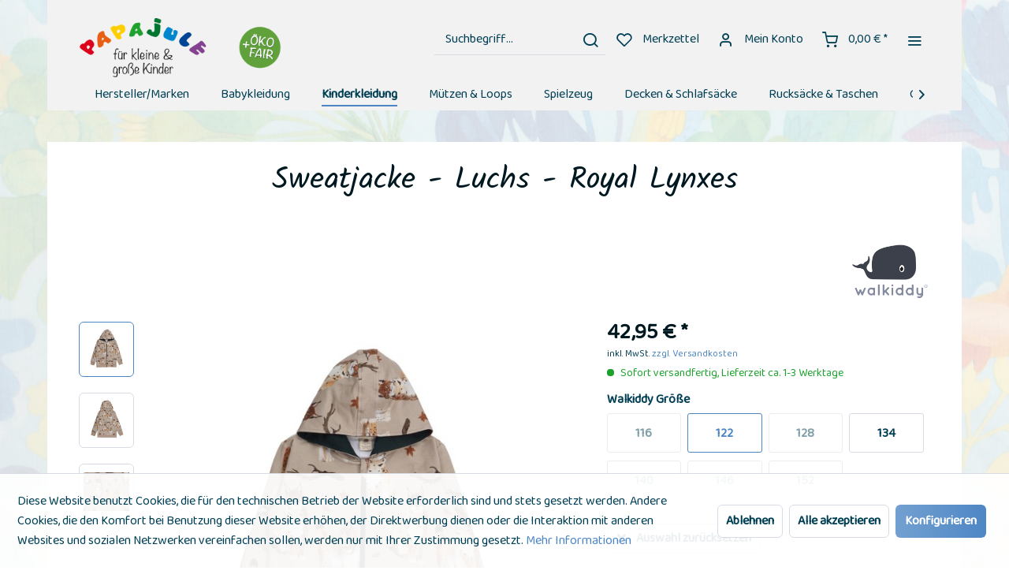

--- FILE ---
content_type: text/html; charset=UTF-8
request_url: https://www.papajule-shop.de/kinderkleidung/jacken/baumwolle/1786/sweatjacke-luchs-royal-lynxes?c=6
body_size: 27571
content:
<!DOCTYPE html> <html class="no-js" lang="de" itemscope="itemscope" itemtype="https://schema.org/WebPage"> <head> <meta charset="utf-8"> <meta name="author" content="" /> <meta name="robots" content="index,follow" /> <meta name="revisit-after" content="15 days" /> <meta name="keywords" content="Walkiddy - Sweatjacke - Luchs - Royal Lynxes RL22-223" /> <meta name="description" content="Walkiddy - Sweatjacke - Luchs - Royal Lynxes RL22-223" /> <meta property="og:type" content="product" /> <meta property="og:site_name" content="Papajule" /> <meta property="og:url" content="https://www.papajule-shop.de/kinderkleidung/jacken/baumwolle/1786/sweatjacke-luchs-royal-lynxes" /> <meta property="og:title" content="Sweatjacke - Luchs - Royal Lynxes" /> <meta property="og:description" content="&amp;nbsp; Sweatshirt aus weicher und elastischer Bio-Baumwolle mit großem Luchs Druckmotiv. Das Sweatshirt ist angenehm flauschig mit Bündchen an…" /> <meta property="og:image" content="https://www.papajule-shop.de/media/image/c4/cf/00/RL22-223_134.jpg" /> <meta property="product:brand" content="Walkiddy" /> <meta property="product:price" content="42,95" /> <meta property="product:product_link" content="https://www.papajule-shop.de/kinderkleidung/jacken/baumwolle/1786/sweatjacke-luchs-royal-lynxes" /> <meta name="twitter:card" content="product" /> <meta name="twitter:site" content="Papajule" /> <meta name="twitter:title" content="Sweatjacke - Luchs - Royal Lynxes" /> <meta name="twitter:description" content="&amp;nbsp; Sweatshirt aus weicher und elastischer Bio-Baumwolle mit großem Luchs Druckmotiv. Das Sweatshirt ist angenehm flauschig mit Bündchen an…" /> <meta name="twitter:image" content="https://www.papajule-shop.de/media/image/c4/cf/00/RL22-223_134.jpg" /> <meta itemprop="copyrightHolder" content="Papajule" /> <meta itemprop="copyrightYear" content="2014" /> <meta itemprop="isFamilyFriendly" content="True" /> <meta itemprop="image" content="https://www.papajule-shop.de/media/image/fd/2d/57/logo-kopj1400x400toplFIqj6y1wliBl.png" /> <meta name="viewport" content="width=device-width, initial-scale=1.0"> <meta name="mobile-web-app-capable" content="yes"> <meta name="apple-mobile-web-app-title" content="Papajule"> <meta name="apple-mobile-web-app-capable" content="yes"> <meta name="apple-mobile-web-app-status-bar-style" content="default"> <link rel="apple-touch-icon-precomposed" href="https://www.papajule-shop.de/media/image/15/63/e7/papajule-180x180.png"> <link rel="shortcut icon" href="https://www.papajule-shop.de/media/unknown/d9/0c/f4/favicon.ico"> <meta name="msapplication-navbutton-color" content="#4d86c4" /> <meta name="application-name" content="Papajule" /> <meta name="msapplication-starturl" content="https://www.papajule-shop.de/" /> <meta name="msapplication-window" content="width=1024;height=768" /> <meta name="msapplication-TileImage" content="https://www.papajule-shop.de/media/image/15/63/e7/papajule-180x180.png"> <meta name="msapplication-TileColor" content="#4d86c4"> <meta name="theme-color" content="#4d86c4" /> <link rel="canonical" href="https://www.papajule-shop.de/kinderkleidung/jacken/baumwolle/1786/sweatjacke-luchs-royal-lynxes" /> <title itemprop="name"> Walkiddy - Sweatjacke - Luchs - Royal Lynxes RL22-223 | Papajule</title> <link href="/web/cache/1743778809_7165fe8d86734211fbeb52012a33f37e.css" media="all" rel="stylesheet" type="text/css" /> <link rel="stylesheet" href="/bq/styles.css" type="text/css"> <link href="https://fonts.googleapis.com/css?family=Baloo+2&display=swap" rel="stylesheet"> <link href="https://fonts.googleapis.com/css?family=Kalam&display=swap" rel="stylesheet"> <style> .is--ctl-listing .header--wrap:before { } .is--ctl-detail .header--wrap:before { background-image: url(/); } .is--ctl-blog .header--wrap:before { background-image: url(/); } .page-wrap { background-image: url(https://www.papajule-shop.de/media/image/a8/g0/99/Vogelmotiv-durchsichtig.jpg); } </style> </head> <body class="is--ctl-detail is--act-index is--two-line is--logo-left categories--left container--transparent tooltip--left " > <div class="page-wrap"> <noscript class="noscript-main"> <div class="alert is--warning"> <div class="alert--icon"> <i class="icon--element icon--warning"></i> </div> <div class="alert--content"> Um Papajule in vollem Umfang nutzen zu k&ouml;nnen, empfehlen wir Ihnen Javascript in Ihrem Browser zu aktiveren. </div> </div> </noscript> <div class="top-bar--offcanvas off-canvas is--right"> <div class="offcanvas--wrapper"> <div class="buttons--off-canvas"> <a href="#" title="Fenster schließen" class="close--off-canvas"> <i class="icon--arrow-left"></i> Fenster schließen </a> </div> <div class="top-bar offcanvas--content"> <div class="container block-group"> <div class="top-bar--logo "> <div class="logo--offcanvas"> <a class="logo--link" href="https://www.papajule-shop.de/" title="Papajule - zur Startseite wechseln"> <img srcset="https://www.papajule-shop.de/media/image/d5/48/60/Logo_PapajulerpJpo7bA3rfGM.png" alt="Papajule - zur Startseite wechseln" /> </a> </div> </div> <div class="top-bar--marketing"> </div> <nav class="top-bar--navigation" role="menubar"> <div class="navigation--entry entry--compare is--hidden" role="menuitem" aria-haspopup="true" data-drop-down-menu="true">   </div>   <ul class="service--list is--rounded" role="menu"> <li class="service--entry" role="menuitem"> <a class="service--link" href="javascript:openCookieConsentManager()" title="Cookie-Einstellungen" > Cookie-Einstellungen </a> </li> <li class="service--entry" role="menuitem"> <a class="service--link" href="https://www.papajule-shop.de/ueber-uns" title="Über uns" > Über uns </a> </li> <li class="service--entry" role="menuitem"> <a class="service--link" href="https://www.papajule-shop.de/kontaktformular" title="Kontakt" target="_self"> Kontakt </a> </li> <li class="service--entry" role="menuitem"> <a class="service--link" href="https://www.papajule-shop.de/versand-und-zahlungsbedingungen" title="Versand und Zahlungsbedingungen" > Versand und Zahlungsbedingungen </a> </li> <li class="service--entry" role="menuitem"> <a class="service--link" href="https://www.papajule-shop.de/widerrufsrecht" title="Widerrufsrecht" > Widerrufsrecht </a> </li> <li class="service--entry" role="menuitem"> <a class="service--link" href="https://www.papajule-shop.de/datenschutz" title="Datenschutz" > Datenschutz </a> </li> <li class="service--entry" role="menuitem"> <a class="service--link" href="https://www.papajule-shop.de/agb" title="AGB" > AGB </a> </li> <li class="service--entry" role="menuitem"> <a class="service--link" href="https://www.papajule-shop.de/impressum" title="Impressum" > Impressum </a> </li> </ul> </nav> </div> </div> <div class="top-bar--login-register block" role="menuitem"> <a href="https://www.papajule-shop.de/account" title="Registrieren" class="navigation--entry register--text account--entry"> Registrieren </a> <span>oder</span> <a href="https://www.papajule-shop.de/account" title="Anmelden" class="navigation--entry login--text account--entry"> Anmelden </a> </div> </div> </div> <div class="header--wrap " data-sticky-header="true" data-offset="true"> <div class="header-wrap--inner"> <header class="header-main"> <div class="header--main-wrap"> <div class="container header--navigation"> <div class="logo-main block-group" role="banner"> <div class="logo--shop block"> <a class="logo--link" href="https://www.papajule-shop.de/" title="Papajule - zur Startseite wechseln"> <picture> <source srcset="https://www.papajule-shop.de/media/image/fd/2d/57/logo-kopj1400x400toplFIqj6y1wliBl.png" media="(min-width: 78.75em)"> <source srcset="https://www.papajule-shop.de/media/image/d5/48/60/Logo_PapajulerpJpo7bA3rfGM.png" media="(min-width: 64em)"> <source srcset="https://www.papajule-shop.de/media/image/d5/48/60/Logo_PapajulerpJpo7bA3rfGM.png" media="(min-width: 48em)"> <img srcset="https://www.papajule-shop.de/media/image/4a/03/2d/logo-kopj1400x400top.png" alt="Papajule - zur Startseite wechseln" /> </picture> </a> </div> </div> <nav class="shop--navigation block-group"> <ul class="navigation--list block-group" role="menubar"> <li class="navigation--entry entry--menu-left" role="menuitem"> <a class="entry--link entry--trigger btn is--icon-left" href="#offcanvas--left" data-offcanvas="true" data-offCanvasSelector=".sidebar-main"> <i class="icon--menu"></i> <span>Menü</span> </a> </li> <li class="navigation--entry entry--search" role="menuitem" data-search="true" aria-haspopup="true"> <a class="btn entry--link entry--trigger" href="#show-hide--search" title="Suche anzeigen / schließen" data-stratus-tooltip="Suche anzeigen / schließen" data-stratus-tooltip-pos="left"> <i class="icon--search"></i> <span class="search--display">Suchen</span> </a> <form action="/search" method="get" class="main-search--form"> <input type="search" name="sSearch" aria-label="Suchbegriff..." class="main-search--field" autocomplete="off" autocapitalize="off" placeholder="Suchbegriff..." maxlength="30" /> <button type="submit" class="main-search--button" aria-label="Suchen"> <i class="icon--search"></i> <span class="main-search--text">Suchen</span> </button> <div class="form--ajax-loader">&nbsp;</div> </form> <div class="main-search--results"></div> </li>  <li class="service--entry navigation--entry entry--notepad" data-stratus-tooltip="Merkzettel" data-stratus-tooltip-pos="left" role="menuitem"> <a href="https://www.papajule-shop.de/note" class="btn is--icon-left entry--link notepad--link" title="Merkzettel"> <i class="icon--heart"></i> <span class="notepad--display"> Merkzettel </span> </a> </li> <li class="navigation--entry entry--account with-slt" data-offcanvas="true" data-offCanvasSelector=".account--dropdown-navigation" data-stratus-tooltip="Mein Konto" data-stratus-tooltip-pos="left" role="menuitem"> <a href="https://www.papajule-shop.de/account" title="Mein Konto" class="btn is--icon-left entry--link account--link"> <i class="icon--account"></i> <span class="account--display"> Mein Konto </span> </a> <div class="account--dropdown-navigation"> <div class="navigation--smartphone"> <div class="entry--close-off-canvas"> <a href="#close-account-menu" class="account--close-off-canvas" title="Menü schließen"> Menü schließen <i class="icon--arrow-right"></i> </a> </div> </div> <div class="account--menu is--rounded is--personalized"> <span class="navigation--headline"> Mein Konto </span> <div class="account--menu-container"> <ul class="sidebar--navigation navigation--list is--level0 show--active-items"> <li class="navigation--entry"> <span class="navigation--signin"> <a href="https://www.papajule-shop.de/account#hide-registration" class="blocked--link btn is--primary navigation--signin-btn" data-collapseTarget="#registration" data-action="close"> Anmelden </a> <span class="navigation--register"> oder <a href="https://www.papajule-shop.de/account#show-registration" class="blocked--link" data-collapseTarget="#registration" data-action="open"> registrieren </a> </span> </span> </li> <li class="navigation--entry"> <a href="https://www.papajule-shop.de/account" title="Übersicht" class="navigation--link"> Übersicht </a> </li> <li class="navigation--entry"> <a href="https://www.papajule-shop.de/account/profile" title="Persönliche Daten" class="navigation--link" rel="nofollow"> Persönliche Daten </a> </li> <li class="navigation--entry"> <a href="https://www.papajule-shop.de/address/index/sidebar/" title="Adressen" class="navigation--link" rel="nofollow"> Adressen </a> </li> <li class="navigation--entry"> <a href="https://www.papajule-shop.de/account/payment" title="Zahlungsarten" class="navigation--link" rel="nofollow"> Zahlungsarten </a> </li> <li class="navigation--entry"> <a href="https://www.papajule-shop.de/StripePaymentAccount/manageCreditCards" title="Kreditkarten verwalten" class="navigation--link"> Kreditkarten verwalten </a> </li> <li class="navigation--entry"> <a href="https://www.papajule-shop.de/account/orders" title="Bestellungen" class="navigation--link" rel="nofollow"> Bestellungen </a> </li> <li class="navigation--entry"> <a href="https://www.papajule-shop.de/note" title="Merkzettel" class="navigation--link" rel="nofollow"> Merkzettel </a> </li> </ul> </div> </div> </div> </li> <li class="navigation--entry entry--cart" data-stratus-tooltip="Warenkorb" data-stratus-tooltip-pos="left" role="menuitem"> <a class="btn is--icon-left cart--link" href="https://www.papajule-shop.de/checkout/cart" title="Warenkorb"> <span class="cart--display"> Warenkorb </span> <span class="badge is--primary cart--quantity is--hidden">0</span> <i class="icon--basket"></i> <span class="cart--amount"> 0,00&nbsp;&euro; * </span> </a> <div class="ajax-loader">&nbsp;</div> </li>  <li class="navigation--entry entry--menu-right entry--topbar" role="menuitem"> <a class="topbar--link entry--link entry--trigger btn is--icon-left" href="#offcanvas--right" data-offcanvas="true" data-offCanvasSelector=".top-bar--offcanvas" data-closeButtonSelector=".close--off-canvas" data-direction="fromRight" data-stratus-tooltip="Mehr" data-stratus-tooltip-pos="left"> <i class="icon--menu"></i> </a> </li> </ul> </nav> </div> </div> </header> <nav class="navigation-main is--full-width"> <div class="container" data-menu-scroller="true" data-listSelector=".navigation--list.container" data-viewPortSelector=".navigation--list-wrapper"> <div class="navigation--list-wrapper"> <ul class="navigation--list container" role="menubar" itemscope="itemscope" itemtype="https://schema.org/SiteNavigationElement"> <li class="navigation--entry hover--effect-13" role="menuitem"> <a class="navigation--link" data-hover="Hersteller/Marken" href="https://www.papajule-shop.de/herstellermarken/" title="Hersteller/Marken" itemprop="url"> <span data-hover="Hersteller/Marken" itemprop="name">Hersteller/Marken</span> </a> </li> <li class="navigation--entry hover--effect-13" role="menuitem"> <a class="navigation--link" data-hover="Babykleidung " href="https://www.papajule-shop.de/babykleidung/" title="Babykleidung " itemprop="url"> <span data-hover="Babykleidung " itemprop="name">Babykleidung </span> </a> </li> <li class="navigation--entry is--active hover--effect-13" role="menuitem"> <a class="navigation--link is--active" data-hover="Kinderkleidung " href="https://www.papajule-shop.de/kinderkleidung/" title="Kinderkleidung " itemprop="url"> <span data-hover="Kinderkleidung " itemprop="name">Kinderkleidung </span> </a> </li> <li class="navigation--entry hover--effect-13" role="menuitem"> <a class="navigation--link" data-hover="Mützen & Loops" href="https://www.papajule-shop.de/muetzen-loops/" title="Mützen & Loops" itemprop="url"> <span data-hover="Mützen & Loops" itemprop="name">Mützen & Loops</span> </a> </li> <li class="navigation--entry hover--effect-13" role="menuitem"> <a class="navigation--link" data-hover="Spielzeug" href="https://www.papajule-shop.de/spielzeug/" title="Spielzeug" itemprop="url"> <span data-hover="Spielzeug" itemprop="name">Spielzeug</span> </a> </li> <li class="navigation--entry hover--effect-13" role="menuitem"> <a class="navigation--link" data-hover="Decken & Schlafsäcke" href="https://www.papajule-shop.de/decken-schlafsaecke/" title="Decken & Schlafsäcke" itemprop="url"> <span data-hover="Decken & Schlafsäcke" itemprop="name">Decken & Schlafsäcke</span> </a> </li> <li class="navigation--entry hover--effect-13" role="menuitem"> <a class="navigation--link" data-hover="Rucksäcke & Taschen" href="https://www.papajule-shop.de/rucksaecke-taschen/" title="Rucksäcke & Taschen" itemprop="url"> <span data-hover="Rucksäcke & Taschen" itemprop="name">Rucksäcke & Taschen</span> </a> </li> <li class="navigation--entry hover--effect-13" role="menuitem"> <a class="navigation--link" data-hover="Geburt & Taufe" href="https://www.papajule-shop.de/geburt-taufe/" title="Geburt & Taufe" itemprop="url"> <span data-hover="Geburt & Taufe" itemprop="name">Geburt & Taufe</span> </a> </li> <li class="navigation--entry hover--effect-13" role="menuitem"> <a class="navigation--link" data-hover="Geburtstag" href="https://www.papajule-shop.de/geburtstag/" title="Geburtstag" itemprop="url"> <span data-hover="Geburtstag" itemprop="name">Geburtstag</span> </a> </li> <li class="navigation--entry hover--effect-13" role="menuitem"> <a class="navigation--link" data-hover="Bücher" href="https://www.papajule-shop.de/buecher/" title="Bücher" itemprop="url"> <span data-hover="Bücher" itemprop="name">Bücher</span> </a> </li> <li class="navigation--entry hover--effect-13" role="menuitem"> <a class="navigation--link" data-hover="Mama & Papa" href="https://www.papajule-shop.de/mama-papa/" title="Mama & Papa" itemprop="url"> <span data-hover="Mama & Papa" itemprop="name">Mama & Papa</span> </a> </li> <li class="navigation--entry hover--effect-13" role="menuitem"> <a class="navigation--link" data-hover="Karten" href="https://www.papajule-shop.de/karten/" title="Karten" itemprop="url"> <span data-hover="Karten" itemprop="name">Karten</span> </a> </li> <li class="navigation--entry hover--effect-13" role="menuitem"> <a class="navigation--link" data-hover="Besenmarkt & Schnäppchen" href="https://www.papajule-shop.de/besenmarkt-schnaeppchen/" title="Besenmarkt & Schnäppchen" itemprop="url"> <span data-hover="Besenmarkt & Schnäppchen" itemprop="name">Besenmarkt & Schnäppchen</span> </a> </li> </ul> </div> </div> </nav> </div> <div class="content--breadcrumb-wrap"> <div class="container"> <nav class="content--breadcrumb block"> <ul class="breadcrumb--list" role="menu" itemscope itemtype="https://schema.org/BreadcrumbList"> <li role="menuitem" class="breadcrumb--entry is--active" itemprop="itemListElement" itemscope itemtype="https://schema.org/ListItem"> <a class="breadcrumb--link" href="https://www.papajule-shop.de/kinderkleidung/" title="Kinderkleidung " itemprop="item"> <link itemprop="url" href="https://www.papajule-shop.de/kinderkleidung/" /> <span class="breadcrumb--title" itemprop="name">Kinderkleidung </span> </a> <meta itemprop="position" content="0" /> </li> </ul> </nav> </div> </div> <div class="container--ajax-cart" data-collapse-cart="true" data-displayMode="offcanvas"></div> </div> <div class="content--wrap"> <section class="content-main container block-group"> <div class="content-main--inner"> <div id='cookie-consent' class='off-canvas is--left block-transition' data-cookie-consent-manager='true'> <div class='cookie-consent--header cookie-consent--close'> Cookie-Einstellungen <i class="icon--arrow-right"></i> </div> <div class='cookie-consent--description'> Diese Website benutzt Cookies, die für den technischen Betrieb der Website erforderlich sind und stets gesetzt werden. Andere Cookies, die den Komfort bei Benutzung dieser Website erhöhen, der Direktwerbung dienen oder die Interaktion mit anderen Websites und sozialen Netzwerken vereinfachen sollen, werden nur mit Ihrer Zustimmung gesetzt. </div> <div class='cookie-consent--configuration'> <div class='cookie-consent--configuration-header'> <div class='cookie-consent--configuration-header-text'>Konfiguration</div> </div> <div class='cookie-consent--configuration-main'> <div class='cookie-consent--group'> <input type="hidden" class="cookie-consent--group-name" value="technical" /> <label class="cookie-consent--group-state cookie-consent--state-input cookie-consent--required"> <input type="checkbox" name="technical-state" class="cookie-consent--group-state-input" disabled="disabled" checked="checked"/> <span class="cookie-consent--state-input-element"></span> </label> <div class='cookie-consent--group-title' data-collapse-panel='true' data-contentSiblingSelector=".cookie-consent--group-container"> <div class="cookie-consent--group-title-label cookie-consent--state-label"> Technisch erforderlich </div> <span class="cookie-consent--group-arrow is-icon--right"> <i class="icon--arrow-right"></i> </span> </div> <div class='cookie-consent--group-container'> <div class='cookie-consent--group-description'> Diese Cookies sind für die Grundfunktionen des Shops notwendig. </div> <div class='cookie-consent--cookies-container'> <div class='cookie-consent--cookie'> <input type="hidden" class="cookie-consent--cookie-name" value="cookieDeclined" /> <label class="cookie-consent--cookie-state cookie-consent--state-input cookie-consent--required"> <input type="checkbox" name="cookieDeclined-state" class="cookie-consent--cookie-state-input" disabled="disabled" checked="checked" /> <span class="cookie-consent--state-input-element"></span> </label> <div class='cookie--label cookie-consent--state-label'> "Alle Cookies ablehnen" Cookie </div> </div> <div class='cookie-consent--cookie'> <input type="hidden" class="cookie-consent--cookie-name" value="allowCookie" /> <label class="cookie-consent--cookie-state cookie-consent--state-input cookie-consent--required"> <input type="checkbox" name="allowCookie-state" class="cookie-consent--cookie-state-input" disabled="disabled" checked="checked" /> <span class="cookie-consent--state-input-element"></span> </label> <div class='cookie--label cookie-consent--state-label'> "Alle Cookies annehmen" Cookie </div> </div> <div class='cookie-consent--cookie'> <input type="hidden" class="cookie-consent--cookie-name" value="shop" /> <label class="cookie-consent--cookie-state cookie-consent--state-input cookie-consent--required"> <input type="checkbox" name="shop-state" class="cookie-consent--cookie-state-input" disabled="disabled" checked="checked" /> <span class="cookie-consent--state-input-element"></span> </label> <div class='cookie--label cookie-consent--state-label'> Ausgewählter Shop </div> </div> <div class='cookie-consent--cookie'> <input type="hidden" class="cookie-consent--cookie-name" value="csrf_token" /> <label class="cookie-consent--cookie-state cookie-consent--state-input cookie-consent--required"> <input type="checkbox" name="csrf_token-state" class="cookie-consent--cookie-state-input" disabled="disabled" checked="checked" /> <span class="cookie-consent--state-input-element"></span> </label> <div class='cookie--label cookie-consent--state-label'> CSRF-Token </div> </div> <div class='cookie-consent--cookie'> <input type="hidden" class="cookie-consent--cookie-name" value="cookiePreferences" /> <label class="cookie-consent--cookie-state cookie-consent--state-input cookie-consent--required"> <input type="checkbox" name="cookiePreferences-state" class="cookie-consent--cookie-state-input" disabled="disabled" checked="checked" /> <span class="cookie-consent--state-input-element"></span> </label> <div class='cookie--label cookie-consent--state-label'> Cookie-Einstellungen </div> </div> <div class='cookie-consent--cookie'> <input type="hidden" class="cookie-consent--cookie-name" value="x-cache-context-hash" /> <label class="cookie-consent--cookie-state cookie-consent--state-input cookie-consent--required"> <input type="checkbox" name="x-cache-context-hash-state" class="cookie-consent--cookie-state-input" disabled="disabled" checked="checked" /> <span class="cookie-consent--state-input-element"></span> </label> <div class='cookie--label cookie-consent--state-label'> Individuelle Preise </div> </div> <div class='cookie-consent--cookie'> <input type="hidden" class="cookie-consent--cookie-name" value="slt" /> <label class="cookie-consent--cookie-state cookie-consent--state-input cookie-consent--required"> <input type="checkbox" name="slt-state" class="cookie-consent--cookie-state-input" disabled="disabled" checked="checked" /> <span class="cookie-consent--state-input-element"></span> </label> <div class='cookie--label cookie-consent--state-label'> Kunden-Wiedererkennung </div> </div> <div class='cookie-consent--cookie'> <input type="hidden" class="cookie-consent--cookie-name" value="nocache" /> <label class="cookie-consent--cookie-state cookie-consent--state-input cookie-consent--required"> <input type="checkbox" name="nocache-state" class="cookie-consent--cookie-state-input" disabled="disabled" checked="checked" /> <span class="cookie-consent--state-input-element"></span> </label> <div class='cookie--label cookie-consent--state-label'> Kundenspezifisches Caching </div> </div> <div class='cookie-consent--cookie'> <input type="hidden" class="cookie-consent--cookie-name" value="paypal-cookies" /> <label class="cookie-consent--cookie-state cookie-consent--state-input cookie-consent--required"> <input type="checkbox" name="paypal-cookies-state" class="cookie-consent--cookie-state-input" disabled="disabled" checked="checked" /> <span class="cookie-consent--state-input-element"></span> </label> <div class='cookie--label cookie-consent--state-label'> PayPal-Zahlungen </div> </div> <div class='cookie-consent--cookie'> <input type="hidden" class="cookie-consent--cookie-name" value="session" /> <label class="cookie-consent--cookie-state cookie-consent--state-input cookie-consent--required"> <input type="checkbox" name="session-state" class="cookie-consent--cookie-state-input" disabled="disabled" checked="checked" /> <span class="cookie-consent--state-input-element"></span> </label> <div class='cookie--label cookie-consent--state-label'> Session </div> </div> <div class='cookie-consent--cookie'> <input type="hidden" class="cookie-consent--cookie-name" value="currency" /> <label class="cookie-consent--cookie-state cookie-consent--state-input cookie-consent--required"> <input type="checkbox" name="currency-state" class="cookie-consent--cookie-state-input" disabled="disabled" checked="checked" /> <span class="cookie-consent--state-input-element"></span> </label> <div class='cookie--label cookie-consent--state-label'> Währungswechsel </div> </div> </div> </div> </div> <div class='cookie-consent--group'> <input type="hidden" class="cookie-consent--group-name" value="comfort" /> <label class="cookie-consent--group-state cookie-consent--state-input"> <input type="checkbox" name="comfort-state" class="cookie-consent--group-state-input"/> <span class="cookie-consent--state-input-element"></span> </label> <div class='cookie-consent--group-title' data-collapse-panel='true' data-contentSiblingSelector=".cookie-consent--group-container"> <div class="cookie-consent--group-title-label cookie-consent--state-label"> Komfortfunktionen </div> <span class="cookie-consent--group-arrow is-icon--right"> <i class="icon--arrow-right"></i> </span> </div> <div class='cookie-consent--group-container'> <div class='cookie-consent--group-description'> Diese Cookies werden genutzt um das Einkaufserlebnis noch ansprechender zu gestalten, beispielsweise für die Wiedererkennung des Besuchers. </div> <div class='cookie-consent--cookies-container'> <div class='cookie-consent--cookie'> <input type="hidden" class="cookie-consent--cookie-name" value="sUniqueID" /> <label class="cookie-consent--cookie-state cookie-consent--state-input"> <input type="checkbox" name="sUniqueID-state" class="cookie-consent--cookie-state-input" /> <span class="cookie-consent--state-input-element"></span> </label> <div class='cookie--label cookie-consent--state-label'> Merkzettel </div> </div> </div> </div> </div> <div class='cookie-consent--group'> <input type="hidden" class="cookie-consent--group-name" value="statistics" /> <label class="cookie-consent--group-state cookie-consent--state-input"> <input type="checkbox" name="statistics-state" class="cookie-consent--group-state-input"/> <span class="cookie-consent--state-input-element"></span> </label> <div class='cookie-consent--group-title' data-collapse-panel='true' data-contentSiblingSelector=".cookie-consent--group-container"> <div class="cookie-consent--group-title-label cookie-consent--state-label"> Statistik & Tracking </div> <span class="cookie-consent--group-arrow is-icon--right"> <i class="icon--arrow-right"></i> </span> </div> <div class='cookie-consent--group-container'> <div class='cookie-consent--cookies-container'> <div class='cookie-consent--cookie'> <input type="hidden" class="cookie-consent--cookie-name" value="x-ua-device" /> <label class="cookie-consent--cookie-state cookie-consent--state-input"> <input type="checkbox" name="x-ua-device-state" class="cookie-consent--cookie-state-input" /> <span class="cookie-consent--state-input-element"></span> </label> <div class='cookie--label cookie-consent--state-label'> Endgeräteerkennung </div> </div> <div class='cookie-consent--cookie'> <input type="hidden" class="cookie-consent--cookie-name" value="partner" /> <label class="cookie-consent--cookie-state cookie-consent--state-input"> <input type="checkbox" name="partner-state" class="cookie-consent--cookie-state-input" /> <span class="cookie-consent--state-input-element"></span> </label> <div class='cookie--label cookie-consent--state-label'> Partnerprogramm </div> </div> </div> </div> </div> </div> </div> <div class="cookie-consent--save"> <input class="cookie-consent--save-button btn is--primary" type="button" value="Einstellungen speichern" /> </div> </div> <aside class="sidebar-main off-canvas"> <div class="navigation--smartphone"> <ul class="navigation--list "> <li class="navigation--entry entry--close-off-canvas"> <a href="#close-categories-menu" title="Menü schließen" class="navigation--link"> Menü schließen <i class="icon--arrow-right"></i> </a> </li> </ul> <div class="mobile--switches">   </div> </div> <div class="sidebar--categories-wrapper" data-subcategory-nav="true" data-mainCategoryId="3" data-categoryId="6" data-fetchUrl="/widgets/listing/getCategory/categoryId/6"> <div class="categories--headline navigation--headline"> Kategorien </div> <div class="sidebar--categories-navigation"> <ul class="sidebar--navigation categories--navigation navigation--list is--drop-down is--level0 is--rounded" role="menu"> <li class="navigation--entry has--sub-children" role="menuitem"> <a class="navigation--link link--go-forward" href="https://www.papajule-shop.de/herstellermarken/" data-categoryId="90" data-fetchUrl="/widgets/listing/getCategory/categoryId/90" title="Hersteller/Marken" > Hersteller/Marken <span class="is--icon-right"> <i class="icon--arrow-right"></i> </span> </a> </li> <li class="navigation--entry has--sub-children" role="menuitem"> <a class="navigation--link link--go-forward" href="https://www.papajule-shop.de/babykleidung/" data-categoryId="5" data-fetchUrl="/widgets/listing/getCategory/categoryId/5" title="Babykleidung " > Babykleidung <span class="is--icon-right"> <i class="icon--arrow-right"></i> </span> </a> </li> <li class="navigation--entry is--active has--sub-categories has--sub-children" role="menuitem"> <a class="navigation--link is--active has--sub-categories link--go-forward" href="https://www.papajule-shop.de/kinderkleidung/" data-categoryId="6" data-fetchUrl="/widgets/listing/getCategory/categoryId/6" title="Kinderkleidung " > Kinderkleidung <span class="is--icon-right"> <i class="icon--arrow-right"></i> </span> </a> <ul class="sidebar--navigation categories--navigation navigation--list is--level1 is--rounded" role="menu"> <li class="navigation--entry has--sub-children" role="menuitem"> <a class="navigation--link link--go-forward" href="https://www.papajule-shop.de/kinderkleidung/outdoor/" data-categoryId="364" data-fetchUrl="/widgets/listing/getCategory/categoryId/364" title="Outdoor" > Outdoor <span class="is--icon-right"> <i class="icon--arrow-right"></i> </span> </a> </li> <li class="navigation--entry has--sub-children" role="menuitem"> <a class="navigation--link link--go-forward" href="https://www.papajule-shop.de/kinderkleidung/shirts/" data-categoryId="23" data-fetchUrl="/widgets/listing/getCategory/categoryId/23" title="Shirts" > Shirts <span class="is--icon-right"> <i class="icon--arrow-right"></i> </span> </a> </li> <li class="navigation--entry" role="menuitem"> <a class="navigation--link" href="https://www.papajule-shop.de/kindermode/pulloversweatshirt/" data-categoryId="24" data-fetchUrl="/widgets/listing/getCategory/categoryId/24" title="Pullover/Sweatshirt" > Pullover/Sweatshirt </a> </li> <li class="navigation--entry has--sub-children" role="menuitem"> <a class="navigation--link link--go-forward" href="https://www.papajule-shop.de/cat/index/sCategory/406" data-categoryId="406" data-fetchUrl="/widgets/listing/getCategory/categoryId/406" title="Hemden" > Hemden <span class="is--icon-right"> <i class="icon--arrow-right"></i> </span> </a> </li> <li class="navigation--entry has--sub-children" role="menuitem"> <a class="navigation--link link--go-forward" href="https://www.papajule-shop.de/kinderkleidung/kleider/" data-categoryId="25" data-fetchUrl="/widgets/listing/getCategory/categoryId/25" title="Kleider" > Kleider <span class="is--icon-right"> <i class="icon--arrow-right"></i> </span> </a> </li> <li class="navigation--entry has--sub-children" role="menuitem"> <a class="navigation--link link--go-forward" href="https://www.papajule-shop.de/kinderkleidung/roeckeskorts/" data-categoryId="26" data-fetchUrl="/widgets/listing/getCategory/categoryId/26" title="Röcke/Skorts" > Röcke/Skorts <span class="is--icon-right"> <i class="icon--arrow-right"></i> </span> </a> </li> <li class="navigation--entry has--sub-children" role="menuitem"> <a class="navigation--link link--go-forward" href="https://www.papajule-shop.de/kinderkleidung/hosen/" data-categoryId="27" data-fetchUrl="/widgets/listing/getCategory/categoryId/27" title="Hosen" > Hosen <span class="is--icon-right"> <i class="icon--arrow-right"></i> </span> </a> </li> <li class="navigation--entry has--sub-children" role="menuitem"> <a class="navigation--link link--go-forward" href="https://www.papajule-shop.de/kinderkleidung/leggings/" data-categoryId="28" data-fetchUrl="/widgets/listing/getCategory/categoryId/28" title="Leggings" > Leggings <span class="is--icon-right"> <i class="icon--arrow-right"></i> </span> </a> </li> <li class="navigation--entry has--sub-children" role="menuitem"> <a class="navigation--link link--go-forward" href="https://www.papajule-shop.de/kinderkleidung/jacken/" data-categoryId="33" data-fetchUrl="/widgets/listing/getCategory/categoryId/33" title="Jacken" > Jacken <span class="is--icon-right"> <i class="icon--arrow-right"></i> </span> </a> </li> <li class="navigation--entry has--sub-children" role="menuitem"> <a class="navigation--link link--go-forward" href="https://www.papajule-shop.de/kinderkleidung/struempfe-co/" data-categoryId="29" data-fetchUrl="/widgets/listing/getCategory/categoryId/29" title="Strümpfe &amp; Co" > Strümpfe & Co <span class="is--icon-right"> <i class="icon--arrow-right"></i> </span> </a> </li> <li class="navigation--entry has--sub-children" role="menuitem"> <a class="navigation--link link--go-forward" href="https://www.papajule-shop.de/kinderkleidung/unterwaesche/" data-categoryId="30" data-fetchUrl="/widgets/listing/getCategory/categoryId/30" title="Unterwäsche" > Unterwäsche <span class="is--icon-right"> <i class="icon--arrow-right"></i> </span> </a> </li> <li class="navigation--entry" role="menuitem"> <a class="navigation--link" href="https://www.papajule-shop.de/kinderkleidung/schlafanzuege/" data-categoryId="31" data-fetchUrl="/widgets/listing/getCategory/categoryId/31" title="Schlafanzüge" > Schlafanzüge </a> </li> <li class="navigation--entry" role="menuitem"> <a class="navigation--link" href="https://www.papajule-shop.de/kinderkleidung/einteiler/" data-categoryId="32" data-fetchUrl="/widgets/listing/getCategory/categoryId/32" title="Einteiler" > Einteiler </a> </li> <li class="navigation--entry has--sub-children" role="menuitem"> <a class="navigation--link link--go-forward" href="https://www.papajule-shop.de/kinderkleidung/badekleidung/" data-categoryId="316" data-fetchUrl="/widgets/listing/getCategory/categoryId/316" title="Badekleidung" > Badekleidung <span class="is--icon-right"> <i class="icon--arrow-right"></i> </span> </a> </li> <li class="navigation--entry has--sub-children" role="menuitem"> <a class="navigation--link link--go-forward" href="https://www.papajule-shop.de/kinderkleidung/stulpen/" data-categoryId="34" data-fetchUrl="/widgets/listing/getCategory/categoryId/34" title="Stulpen" > Stulpen <span class="is--icon-right"> <i class="icon--arrow-right"></i> </span> </a> </li> <li class="navigation--entry" role="menuitem"> <a class="navigation--link" href="https://www.papajule-shop.de/kinderkleidung/schals/" data-categoryId="355" data-fetchUrl="/widgets/listing/getCategory/categoryId/355" title="Schals" > Schals </a> </li> <li class="navigation--entry has--sub-children" role="menuitem"> <a class="navigation--link link--go-forward" href="https://www.papajule-shop.de/kinderkleidung/accessoires/" data-categoryId="309" data-fetchUrl="/widgets/listing/getCategory/categoryId/309" title="Accessoires" > Accessoires <span class="is--icon-right"> <i class="icon--arrow-right"></i> </span> </a> </li> </ul> </li> <li class="navigation--entry has--sub-children" role="menuitem"> <a class="navigation--link link--go-forward" href="https://www.papajule-shop.de/muetzen-loops/" data-categoryId="8" data-fetchUrl="/widgets/listing/getCategory/categoryId/8" title="Mützen &amp; Loops" > Mützen & Loops <span class="is--icon-right"> <i class="icon--arrow-right"></i> </span> </a> </li> <li class="navigation--entry has--sub-children" role="menuitem"> <a class="navigation--link link--go-forward" href="https://www.papajule-shop.de/spielzeug/" data-categoryId="9" data-fetchUrl="/widgets/listing/getCategory/categoryId/9" title="Spielzeug" > Spielzeug <span class="is--icon-right"> <i class="icon--arrow-right"></i> </span> </a> </li> <li class="navigation--entry has--sub-children" role="menuitem"> <a class="navigation--link link--go-forward" href="https://www.papajule-shop.de/decken-schlafsaecke/" data-categoryId="14" data-fetchUrl="/widgets/listing/getCategory/categoryId/14" title="Decken &amp; Schlafsäcke" > Decken & Schlafsäcke <span class="is--icon-right"> <i class="icon--arrow-right"></i> </span> </a> </li> <li class="navigation--entry has--sub-children" role="menuitem"> <a class="navigation--link link--go-forward" href="https://www.papajule-shop.de/rucksaecke-taschen/" data-categoryId="303" data-fetchUrl="/widgets/listing/getCategory/categoryId/303" title="Rucksäcke &amp; Taschen" > Rucksäcke & Taschen <span class="is--icon-right"> <i class="icon--arrow-right"></i> </span> </a> </li> <li class="navigation--entry has--sub-children" role="menuitem"> <a class="navigation--link link--go-forward" href="https://www.papajule-shop.de/geburt-taufe/" data-categoryId="15" data-fetchUrl="/widgets/listing/getCategory/categoryId/15" title="Geburt &amp; Taufe" > Geburt & Taufe <span class="is--icon-right"> <i class="icon--arrow-right"></i> </span> </a> </li> <li class="navigation--entry has--sub-children" role="menuitem"> <a class="navigation--link link--go-forward" href="https://www.papajule-shop.de/geburtstag/" data-categoryId="189" data-fetchUrl="/widgets/listing/getCategory/categoryId/189" title="Geburtstag" > Geburtstag <span class="is--icon-right"> <i class="icon--arrow-right"></i> </span> </a> </li> <li class="navigation--entry" role="menuitem"> <a class="navigation--link" href="https://www.papajule-shop.de/buecher/" data-categoryId="12" data-fetchUrl="/widgets/listing/getCategory/categoryId/12" title="Bücher" > Bücher </a> </li> <li class="navigation--entry has--sub-children" role="menuitem"> <a class="navigation--link link--go-forward" href="https://www.papajule-shop.de/mama-papa/" data-categoryId="18" data-fetchUrl="/widgets/listing/getCategory/categoryId/18" title="Mama &amp; Papa" > Mama & Papa <span class="is--icon-right"> <i class="icon--arrow-right"></i> </span> </a> </li> <li class="navigation--entry has--sub-children" role="menuitem"> <a class="navigation--link link--go-forward" href="https://www.papajule-shop.de/karten/" data-categoryId="19" data-fetchUrl="/widgets/listing/getCategory/categoryId/19" title="Karten" > Karten <span class="is--icon-right"> <i class="icon--arrow-right"></i> </span> </a> </li> <li class="navigation--entry has--sub-children" role="menuitem"> <a class="navigation--link link--go-forward" href="https://www.papajule-shop.de/besenmarkt-schnaeppchen/" data-categoryId="21" data-fetchUrl="/widgets/listing/getCategory/categoryId/21" title="Besenmarkt &amp; Schnäppchen" > Besenmarkt & Schnäppchen <span class="is--icon-right"> <i class="icon--arrow-right"></i> </span> </a> </li> </ul> </div> <div class="shop-sites--container is--rounded"> <div class="shop-sites--headline navigation--headline"> Informationen </div> <ul class="shop-sites--navigation sidebar--navigation navigation--list is--drop-down is--level0" role="menu"> <li class="navigation--entry" role="menuitem"> <a class="navigation--link" href="javascript:openCookieConsentManager()" title="Cookie-Einstellungen" data-categoryId="46" data-fetchUrl="/widgets/listing/getCustomPage/pageId/46" > Cookie-Einstellungen </a> </li> <li class="navigation--entry" role="menuitem"> <a class="navigation--link" href="https://www.papajule-shop.de/ueber-uns" title="Über uns" data-categoryId="9" data-fetchUrl="/widgets/listing/getCustomPage/pageId/9" > Über uns </a> </li> <li class="navigation--entry" role="menuitem"> <a class="navigation--link" href="https://www.papajule-shop.de/kontaktformular" title="Kontakt" data-categoryId="1" data-fetchUrl="/widgets/listing/getCustomPage/pageId/1" target="_self"> Kontakt </a> </li> <li class="navigation--entry" role="menuitem"> <a class="navigation--link" href="https://www.papajule-shop.de/versand-und-zahlungsbedingungen" title="Versand und Zahlungsbedingungen" data-categoryId="6" data-fetchUrl="/widgets/listing/getCustomPage/pageId/6" > Versand und Zahlungsbedingungen </a> </li> <li class="navigation--entry" role="menuitem"> <a class="navigation--link" href="https://www.papajule-shop.de/widerrufsrecht" title="Widerrufsrecht" data-categoryId="8" data-fetchUrl="/widgets/listing/getCustomPage/pageId/8" > Widerrufsrecht </a> </li> <li class="navigation--entry" role="menuitem"> <a class="navigation--link" href="https://www.papajule-shop.de/datenschutz" title="Datenschutz" data-categoryId="7" data-fetchUrl="/widgets/listing/getCustomPage/pageId/7" > Datenschutz </a> </li> <li class="navigation--entry" role="menuitem"> <a class="navigation--link" href="https://www.papajule-shop.de/agb" title="AGB" data-categoryId="4" data-fetchUrl="/widgets/listing/getCustomPage/pageId/4" > AGB </a> </li> <li class="navigation--entry" role="menuitem"> <a class="navigation--link" href="https://www.papajule-shop.de/impressum" title="Impressum" data-categoryId="3" data-fetchUrl="/widgets/listing/getCustomPage/pageId/3" > Impressum </a> </li> </ul> </div> </div> </aside> <div class="content--wrapper"> <div class="content product--details" itemscope itemtype="https://schema.org/Product" data-ajax-wishlist="true" data-compare-ajax="true" data-ajax-variants-container="true"> <header class="product--header"> <div class="product--info"> <h1 class="product--title" itemprop="name"> Sweatjacke - Luchs - Royal Lynxes </h1> <meta itemprop="image" content="https://www.papajule-shop.de/media/image/5c/67/39/RL22-223_234.jpg"/> <meta itemprop="image" content="https://www.papajule-shop.de/media/image/a1/36/3a/RL22-223_234detail.jpg"/> <div class="product--supplier"> <a href="https://www.papajule-shop.de/walkiddy/" title="Weitere Artikel von Walkiddy" class="product--supplier-link"> <img src="https://www.papajule-shop.de/media/image/47/db/b4/Walkiddy-logo.png" alt="Walkiddy"> </a> </div> </div> </header> <div class="product--detail-upper block-group"> <div class="product--image-container image-slider" data-image-slider="true" data-image-gallery="true" data-maxZoom="0" data-thumbnails=".image--thumbnails" > <span class="image-slider--thumbnails-vertical-container"> <div class="image--thumbnails image-slider--thumbnails "> <div class="image-slider--thumbnails-slide"> <a href="" title=": Sweatjacke - Luchs - Royal Lynxes" class="thumbnail--link "> <img srcset="https://www.papajule-shop.de/media/image/33/37/f0/RL22-223_134_200x200.jpg, https://www.papajule-shop.de/media/image/c2/76/ce/RL22-223_134_200x200@2x.jpg 2x" alt=": Sweatjacke - Luchs - Royal Lynxes" title=": Sweatjacke - Luchs -" class="thumbnail--image" /> </a> <a href="" title=": Sweatjacke - Luchs - Royal Lynxes" class="thumbnail--link"> <img srcset="https://www.papajule-shop.de/media/image/94/79/d3/RL22-223_234_200x200.jpg, https://www.papajule-shop.de/media/image/a5/b2/6a/RL22-223_234_200x200@2x.jpg 2x" alt=": Sweatjacke - Luchs - Royal Lynxes" title=": Sweatjacke - Luchs -" class="thumbnail--image" /> </a> <a href="" title=": Sweatjacke - Luchs - Royal Lynxes" class="thumbnail--link"> <img srcset="https://www.papajule-shop.de/media/image/61/f0/f0/RL22-223_234detail_200x200.jpg, https://www.papajule-shop.de/media/image/07/e4/b3/RL22-223_234detail_200x200@2x.jpg 2x" alt=": Sweatjacke - Luchs - Royal Lynxes" title=": Sweatjacke - Luchs -" class="thumbnail--image" /> </a> </div> </div> </span> <div class="frontend--detail--image--config-container" data-videosource="" data-youtube-autoplay="1" data-youtube-mute="0" data-youtube-loop="1" data-youtube-controls="1" data-youtube-rel="1" data-youtube-info="1" data-youtube-branding="1" play-button="0" data-vimeo-autoplay="1" data-vimeo-loop="1" data-vimeo-portrait="1" data-vimeo-title="1" data-vimeo-byline="1" data-html5-controls="1" data-html5-loop="1" data-html5-preload="0" data-view-thumbnail-navigation="0" data-view-thumbnail-navigation-individual="0" data-video-variant-article="1" data-video-positions="|||||"></div><div class="image-slider--container"><div class="image-slider--slide"><div class="image--box image-slider--item image-slider--item--image"><span class="image--element"data-img-large="https://www.papajule-shop.de/media/image/3c/08/aa/RL22-223_134_1280x1280.jpg"data-img-small="https://www.papajule-shop.de/media/image/33/37/f0/RL22-223_134_200x200.jpg"data-img-original="https://www.papajule-shop.de/media/image/c4/cf/00/RL22-223_134.jpg"data-alt="Sweatjacke - Luchs - Royal Lynxes"><span class="image--media"><img srcset="https://www.papajule-shop.de/media/image/b6/f5/9d/RL22-223_134_600x600.jpg, https://www.papajule-shop.de/media/image/48/62/75/RL22-223_134_600x600@2x.jpg 2x" alt="Sweatjacke - Luchs - Royal Lynxes" itemprop="image" /></span></span></div><div class="image--box image-slider--item image-slider--item--image"><span class="image--element"data-img-large="https://www.papajule-shop.de/media/image/77/fe/0d/RL22-223_234_1280x1280.jpg"data-img-small="https://www.papajule-shop.de/media/image/94/79/d3/RL22-223_234_200x200.jpg"data-img-original="https://www.papajule-shop.de/media/image/5c/67/39/RL22-223_234.jpg"data-alt="Sweatjacke - Luchs - Royal Lynxes"><img class="small5643 zoom-area" src="https://www.papajule-shop.de/media/image/5c/67/39/RL22-223_234.jpg" onmouseover="zoom(5643);" /><div class="large"></div><span class="image--media"><img srcset="https://www.papajule-shop.de/media/image/40/55/8b/RL22-223_234_600x600.jpg, https://www.papajule-shop.de/media/image/86/b6/fb/RL22-223_234_600x600@2x.jpg 2x" alt="Sweatjacke - Luchs - Royal Lynxes" itemprop="image" /></span></span></div><div class="image--box image-slider--item image-slider--item--image"><span class="image--element"data-img-large="https://www.papajule-shop.de/media/image/b2/74/1a/RL22-223_234detail_1280x1280.jpg"data-img-small="https://www.papajule-shop.de/media/image/61/f0/f0/RL22-223_234detail_200x200.jpg"data-img-original="https://www.papajule-shop.de/media/image/a1/36/3a/RL22-223_234detail.jpg"data-alt="Sweatjacke - Luchs - Royal Lynxes"><img class="small5644 zoom-area" src="https://www.papajule-shop.de/media/image/a1/36/3a/RL22-223_234detail.jpg" onmouseover="zoom(5644);" /><div class="large"></div><span class="image--media"><img srcset="https://www.papajule-shop.de/media/image/cc/da/7f/RL22-223_234detail_600x600.jpg, https://www.papajule-shop.de/media/image/5e/61/8e/RL22-223_234detail_600x600@2x.jpg 2x" alt="Sweatjacke - Luchs - Royal Lynxes" itemprop="image" /></span></span></div></div></div> <span class="image-slider--thumbnails-horizontally-container"> </span> <div class="image--dots image-slider--dots panel--dot-nav"> <a href="#" class="dot--link">&nbsp;</a> <a href="#" class="dot--link">&nbsp;</a> <a href="#" class="dot--link">&nbsp;</a> </div> </div> <div class="product--buybox block"> <meta itemprop="brand" content="Walkiddy"/> <div itemprop="offers" itemscope itemtype="https://schema.org/Offer" class="buybox--inner"> <meta itemprop="priceCurrency" content="EUR"/> <span itemprop="priceSpecification" itemscope itemtype="https://schema.org/PriceSpecification"> <meta itemprop="valueAddedTaxIncluded" content="true"/> </span> <meta itemprop="url" content="https://www.papajule-shop.de/kinderkleidung/jacken/baumwolle/1786/sweatjacke-luchs-royal-lynxes"/> <div class="product--price price--default"> <span class="price--content content--default"> <meta itemprop="price" content="42.95"> 42,95&nbsp;&euro; * </span> </div> <p class="product--tax" data-content="" data-modalbox="true" data-targetSelector="a" data-mode="ajax"> inkl. MwSt. <a title="Versandkosten" href="https://www.papajule-shop.de/versand-und-zahlungsbedingungen" style="text-decoration:underline">zzgl. Versandkosten</a> </p> <div class="product--delivery"> <link itemprop="availability" href="https://schema.org/InStock" /> <p class="delivery--information"> <span class="delivery--text delivery--text-available"> <i class="delivery--status-icon delivery--status-available"></i> Sofort versandfertig, Lieferzeit ca. 1-3 Werktage </span> </p> </div> <div class="product--configurator"> <div class="configurator--variant"> <form method="post" action="https://www.papajule-shop.de/kinderkleidung/jacken/baumwolle/1786/sweatjacke-luchs-royal-lynxes?c=6" class="configurator--form selection--form"> <div class="variant--group"> <p class="variant--name">Walkiddy Größe</p> <div class="variant--option"> <input type="radio" class="option--input" id="group[53][577]" name="group[53]" value="577" title="116" data-ajax-select-variants="true" disabled="disabled" /> <label for="group[53][577]" class="option--label is--disabled"> 116 </label> </div> <div class="variant--option"> <input type="radio" class="option--input" id="group[53][578]" name="group[53]" value="578" title="122" data-ajax-select-variants="true" checked="checked" /> <label for="group[53][578]" class="option--label"> 122 </label> </div> <div class="variant--option"> <input type="radio" class="option--input" id="group[53][579]" name="group[53]" value="579" title="128" data-ajax-select-variants="true" disabled="disabled" /> <label for="group[53][579]" class="option--label is--disabled"> 128 </label> </div> <div class="variant--option"> <input type="radio" class="option--input" id="group[53][580]" name="group[53]" value="580" title="134" data-ajax-select-variants="true" /> <label for="group[53][580]" class="option--label"> 134 </label> </div> <div class="variant--option"> <input type="radio" class="option--input" id="group[53][581]" name="group[53]" value="581" title="140" data-ajax-select-variants="true" disabled="disabled" /> <label for="group[53][581]" class="option--label is--disabled"> 140 </label> </div> <div class="variant--option"> <input type="radio" class="option--input" id="group[53][582]" name="group[53]" value="582" title="146" data-ajax-select-variants="true" disabled="disabled" /> <label for="group[53][582]" class="option--label is--disabled"> 146 </label> </div> <div class="variant--option"> <input type="radio" class="option--input" id="group[53][583]" name="group[53]" value="583" title="152" data-ajax-select-variants="true" disabled="disabled" /> <label for="group[53][583]" class="option--label is--disabled"> 152 </label> </div> </div> <noscript> <input name="recalc" type="submit" value="Auswählen"/> </noscript> </form> </div> <a class="btn is--icon-left reset--configuration" href="https://www.papajule-shop.de/kinderkleidung/jacken/baumwolle/1786/sweatjacke-luchs-royal-lynxes?c=6"> <i class="icon--cross"></i> Auswahl zurücksetzen </a> </div> <form name="sAddToBasket" method="post" action="https://www.papajule-shop.de/checkout/addArticle" class="buybox--form" data-add-article="true" data-eventName="submit" data-showModal="false" data-addArticleUrl="https://www.papajule-shop.de/checkout/ajaxAddArticleCart"> <input type="hidden" name="sActionIdentifier" value=""/> <input type="hidden" name="sAddAccessories" id="sAddAccessories" value=""/> <input type="hidden" name="sAdd" value="7161100320.1"/> <div class="buybox--button-container block-group"> <div class="buybox--quantity-label block"> Menge </div> <div class="buybox--quantity block"> <div class="select-field"> <select id="sQuantity" name="sQuantity" class="quantity--select"> <option value="1">1</option> <option value="2">2</option> </select> </div> </div> <button class="buybox--button block btn is--primary is--icon-right is--center is--large" name="In den Warenkorb"> <span class="buy-btn--cart-add">In den</span> <span class="buy-btn--cart-text">Warenkorb</span> <i class="icon--arrow-right"></i> </button> </div> </form> <nav class="product--actions is--available"> <form action="https://www.papajule-shop.de/compare/add_article/articleID/1786" method="post" class="action--form"> <button type="submit" data-product-compare-add="true" title="Vergleichen" class="action--link action--compare"> <i class="icon--compare"></i> Vergleichen </button> </form> <form action="https://www.papajule-shop.de/note/add/ordernumber/7161100320.1" method="post" class="action--form"> <button type="submit" class="action--link link--notepad" title="Auf den Merkzettel" data-ajaxUrl="https://www.papajule-shop.de/note/ajaxAdd/ordernumber/7161100320.1" data-text="Gemerkt"> <i class="icon--heart"></i> <span class="action--text">Merken</span> </button> </form> </nav> </div> <ul class="product--base-info list--unstyled"> <li class="base-info--entry entry--sku"> <strong class="entry--label"> Artikel-Nr.: </strong> <meta itemprop="productID" content="16105"/> <span class="entry--content" itemprop="sku"> 7161100320.1 </span> </li> <li class="base-info--entry entry--suppliername"> <strong class="entry--label"> Hersteller Name: </strong> <span class="entry--content" itemprop="supplierName"> Walkiddy </span> </li> <li class="base-info--entry entry--suppliername"> <strong class="entry--label"> Hersteller Name: </strong> <span class="entry--content" itemprop="supplierName"> Walkiddy </span> </li> </ul> </div> </div> <div class="tab-menu--product" data-scrollable="true"> <div class="tab--navigation"> <a href="#" class="tab--link" title="Beschreibung" data-tabName="description">Beschreibung</a> <a href="#" class="tab--link" title="Eigenschaften" data-tabName="properties">Eigenschaften</a> <a href="#" class="tab--link" title="Hersteller" data-tabName="supplier">Hersteller</a> </div> <div class="tab--container-list"> <div class="tab--container"> <div class="tab--header"> <a href="#" class="tab--title" title="Beschreibung">Beschreibung</a> </div> <div class="tab--preview"> &nbsp; Sweatshirt aus weicher und elastischer Bio-Baumwolle mit großem Luchs Druckmotiv. Das...<a href="#" class="tab--link" title=" mehr"> mehr</a> </div> <div class="tab--content"> <div class="buttons--off-canvas"> <a href="#" title="Menü schließen" class="close--off-canvas"> <i class="icon--arrow-left"></i> Menü schließen </a> </div> <div class="content--description"> <div class="content--title"> Produktinformationen "Sweatjacke - Luchs - Royal Lynxes" </div> <div class="product--description" itemprop="description"> <p>&nbsp;</p> <p>Sweatshirt aus weicher und elastischer Bio-Baumwolle mit großem Luchs Druckmotiv.</p> <p>Das Sweatshirt ist angenehm flauschig mit Bündchen an Ärmeln und Rumpf.</p> <p>&nbsp;</p> <p>95% Bio-Baumwolle (GOTS), 5% Elasthan</p> <p>Herstellungsland Türkei</p> <p><img src="[data-uri]" alt=""></p> </div> <div class="product--description-links"> <div class="content--title"> Weiterführende Links zu "Sweatjacke - Luchs - Royal Lynxes" </div> <ul class="content--list list--unstyled"> <li class="list--entry"> <a href="https://www.papajule-shop.de/walkiddy/" target="_parent" class="content--link link--supplier" title="Weitere Artikel von Walkiddy"> <i class="icon--arrow-right"></i> Weitere Artikel von Walkiddy </a> </li> </ul> </div> <div class="product--downloads"> </div> </div> </div> </div> <div class="tab--container"> <div class="tab--header"> <a href="#" class="tab--title" title="Eigenschaften">Eigenschaften</a> </div> <div class="tab--preview"> Eigenschaften ansehen<a href="#" class="tab--link" title=" mehr"> mehr</a> </div> <div class="tab--content"> <div class="buttons--off-canvas"> <a href="#" title="Menü schließen" class="close--off-canvas"> <i class="icon--arrow-left"></i> Menü schließen </a> </div> <div class="content--properties"> <div class="content--title"> Eigenschaften "Sweatjacke - Luchs - Royal Lynxes" </div> <div class="product--properties panel has--border" itemprop="properties"> <table class="product--properties-table"> <tr class="product--properties-row"> <td class="product--properties-label is--bold">GOTS-Siegel:</td> <td class="product--properties-value">Ja</td> </tr> <tr class="product--properties-row"> <td class="product--properties-label is--bold">Material:</td> <td class="product--properties-value">Baumwolle</td> </tr> <tr class="product--properties-row"> <td class="product--properties-label is--bold">Größe:</td> <td class="product--properties-value">116, 122, 128, 134, 140, 152</td> </tr> <tr class="product--properties-row"> <td class="product--properties-label is--bold">Themen:</td> <td class="product--properties-value">Skandinavien, Waldtiere/heimische Tiere</td> </tr> <tr class="product--properties-row"> <td class="product--properties-label is--bold">Farbe/Muster:</td> <td class="product--properties-value">beige</td> </tr> <tr class="product--properties-row"> <td class="product--properties-label is--bold">Marken:</td> <td class="product--properties-value">Walkiddy</td> </tr> <tr class="product--properties-row"> <td class="product--properties-label is--bold">Jahreszeit/Anlass:</td> <td class="product--properties-value">Herbst/Winter (Kollektion)</td> </tr> </table> </div> </div> </div> </div> <div class="tab--container"> <div class="tab--header"> <a href="#" class="tab--title" title="Hersteller">Hersteller</a> Walkiddy </div> <div class="tab--preview"> Nachhaltige Baby und Kindermode Walkiddy setzt auf ökologische Baby- und Kindermode....<a href="#" class="tab--link" title=" mehr"> mehr</a> </div> <div class="tab--content"> <div class="buttons--off-canvas"> <a href="#" title="Menü schließen" class="close--off-canvas"> <i class="icon--arrow-left"></i> Menü schließen </a> </div> <div class="content--supplier"> <div class="content--title"> Herstellerinformation "Walkiddy" </div> <div class="product--supplier vendor--info" itemprop="supplier"> <div class="panel--body is--wide"> <div class="vendor--image-wrapper"> <img class="vendor--image" src="https://www.papajule-shop.de/media/image/47/db/b4/Walkiddy-logo.png" alt="Walkiddy"> </div> <div class="vendor--text"> <div class="home-page-welcome-message with-image-background"> <div class="topic-block"> <div class="topic-block-title"> <h2>Nachhaltige Baby und Kindermode</h2> </div> <div class="topic-block-body"><span style="font-family: helvetica;">Walkiddy setzt auf ökologische Baby- und Kindermode. Das Ziel ist es bei der Herstellung von Baby-und Kinderbekleidung während des Prozesses, also beginnend mit der Saat der Bio-Baumwolle bis hin zu dem fertigen Kleidungsstück ein ökonomisch, ökologisch und sozial verträgliches Arbeiten zu schaffen, woraus dann ein einwandfreies Produkt resultiert.</span><br><span style="font-family: helvetica;">Walkiddy bezaubert nicht nur mit der hohen Qualität der eingesetzten Bio-Baumwolle, sondern auch mit seinen komfortablen Schnitten und den naturtreuen Designs.Besonderheit der Designs sind die vielfältigen Techniken, welche die Designerin einsetzt, sowie die Authentizität der Designs. Eine weitere Besonderheit der Walkiddy Baby-und Kinderbekleidung aus Bio-Baumwolle ist der hohe Tragekomfort. Die hohe Qualität der verwendeten Naturfasern schmeichelt der zarten Haut. Die Kleinen werden sich rundum wohlfühlen in Walkiddy.</span></div> </div> </div> </div> <a href="https://www.papajule-shop.de/walkiddy/" target="" class="content--link link--supplier btn btn-secondary is--large" title="Weitere Artikel von Walkiddy"> <i class="icon--arrow-right"></i> Weitere Artikel von Walkiddy </a> </div> </div> </div> </div> </div> <span class="tab-configuration-container" data-tab-properties="0" data-tab-downloads="0" data-tab-description-links="0" data-tab-productstreams="0" data-tab-related="0" data-tab-similar="0" data-active-tab-in-tab-navigation="0"></span> <script type="text/javascript">
function hasClass(classname, element){
var classes = element.classList;
for(var j = 0; j < classes.length; j++){
if(classes[j] == classname){
return true;
}
}
}
function addClass( classname, element ) {
var cn = element.className;
if( cn.indexOf( classname ) != -1 ) {
return;
}
if( cn != '' ) {
classname = ' '+classname;
}
element.className = cn+classname;
}
window.addEventListener("load", onloadEvent, false);
function onloadEvent(){
$(function(){
if(document.getElementById("tabcontainer1")){
$("div.tabcontainer1 a.link--to--pdf").each(function(index) {
var selectedLabels1 = document.getElementById("tabcontainer1").getElementsByTagName("label");
var length1 = selectedLabels1.length;
for(var i=0; i <= length1; i++){
if(i == index){
if(hasClass("link--to--pdf--text", selectedLabels1[i])){
$(this).html(selectedLabels1[i].innerHTML);
selectedLabels1[i].style.display = "none";
}
}
}
});
}
if(document.getElementById("tabcontainer2")){
$("div.tabcontainer2 a.link--to--pdf").each(function(index) {
var selectedLabels2 = document.getElementById("tabcontainer2").getElementsByTagName("label");
var length2 = selectedLabels2.length;
for(var i=0; i <= length2; i++){
if(i == index){
if(hasClass("link--to--pdf--text", selectedLabels2[i])){
$(this).html(selectedLabels2[i].innerHTML);
selectedLabels2[i].style.display = "none";
}
}
}
});
}
if(document.getElementById("tabcontainer3")){
$("div.tabcontainer3 a.link--to--pdf").each(function(index) {
var selectedLabels3 = document.getElementById("tabcontainer3").getElementsByTagName("label");
var length3 = selectedLabels3.length;
for(var i=0; i <= length3; i++){
if(i == index){
if(hasClass("link--to--pdf--text", selectedLabels3[i])){
$(this).html(selectedLabels3[i].innerHTML);
selectedLabels3[i].style.display = "none";
}
}
}
});
}
if(document.getElementById("tabcontainer4")){
$("div.tabcontainer4 a.link--to--pdf").each(function(index) {
var selectedLabels4 = document.getElementById("tabcontainer4").getElementsByTagName("label");
var length4 = selectedLabels4.length;
for(var i=0; i <= length4; i++){
if(i == index){
if(hasClass("link--to--pdf--text", selectedLabels4[i])){
$(this).html(selectedLabels4[i].innerHTML);
selectedLabels4[i].style.display = "none";
}
}
}
});
}
if(document.getElementById("tabcontainer5")){
$("div.tabcontainer5 a.link--to--pdf").each(function(index) {
var selectedLabels5 = document.getElementById("tabcontainer5").getElementsByTagName("label");
var length5 = selectedLabels5.length;
for(var i=0; i <= length5; i++){
if(i == index){
if(hasClass("link--to--pdf--text", selectedLabels5[i])){
$(this).html(selectedLabels5[i].innerHTML);
selectedLabels5[i].style.display = "none";
}
}
}
});
}
if(document.getElementById("tabcontainer6")){
$("div.tabcontainer6 a.link--to--pdf").each(function(index) {
var selectedLabels6 = document.getElementById("tabcontainer6").getElementsByTagName("label");
var length6 = selectedLabels6.length;
for(var i=0; i <= length6; i++){
if(i == index){
if(hasClass("link--to--pdf--text", selectedLabels6[i])){
$(this).html(selectedLabels6[i].innerHTML);
selectedLabels6[i].style.display = "none";
}
}
}
});
}
if(document.getElementById("tabcontainer7")){
$("div.tabcontainer7 a.link--to--pdf").each(function(index) {
var selectedLabels7 = document.getElementById("tabcontainer7").getElementsByTagName("label");
var length7 = selectedLabels7.length;
for(var i=0; i <= length7; i++){
if(i == index){
if(hasClass("link--to--pdf--text", selectedLabels7[i])){
$(this).html(selectedLabels7[i].innerHTML);
selectedLabels7[i].style.display = "none";
}
}
}
});
}
if(document.getElementById("tabcontainer8")){
$("div.tabcontainer8 a.link--to--pdf").each(function(index) {
var selectedLabels8 = document.getElementById("tabcontainer8").getElementsByTagName("label");
var length8 = selectedLabels8.length;
for(var i=0; i <= length8; i++){
if(i == index){
if(hasClass("link--to--pdf--text", selectedLabels8[i])){
$(this).html(selectedLabels8[i].innerHTML);
selectedLabels8[i].style.display = "none";
}
}
}
});
}
if(document.getElementById("tabcontainer9")){
$("div.tabcontainer9 a.link--to--pdf").each(function(index) {
var selectedLabels9 = document.getElementById("tabcontainer9").getElementsByTagName("label");
var length9 = selectedLabels9.length;
for(var i=0; i <= length9; i++){
if(i == index){
if(hasClass("link--to--pdf--text", selectedLabels9[i])){
$(this).html(selectedLabels9[i].innerHTML);
selectedLabels9[i].style.display = "none";
}
}
}
});
}
if(document.getElementById("tabcontainer10")){
$("div.tabcontainer10 a.link--to--pdf").each(function(index) {
var selectedLabels10 = document.getElementById("tabcontainer10").getElementsByTagName("label");
var length10 = selectedLabels10.length;
for(var i=0; i <= length10; i++){
if(i == index){
if(hasClass("link--to--pdf--text", selectedLabels10[i])){
$(this).html(selectedLabels10[i].innerHTML);
selectedLabels10[i].style.display = "none";
}
}
}
});
}
});
if(document.getElementById("tab--navigation--similar--products")){
var selectElements = document.getElementById("tab--navigation--similar--products").getElementsByTagName("div");
var length = selectElements.length;
var num = 0;
for(var i=0; i < length; i++){
if(i == 0){
activateBtn('similar--products');
}
if(hasClass("product-slider--item", selectElements[i])){
selectElements[i].style.width = "20%";
num = num+1;
}
}
if(num <= 5){
var selectElements = document.getElementById("tab--navigation--similar--products").getElementsByTagName("a");
var length = selectElements.length;
for(var i=0; i < length; i++){
if(hasClass("product-slider--arrow", selectElements[i])){
selectElements[i].style.display = "none";
}
}
}
}else{
activateBtn('other');
}
activateBtnTabNavigation();
}
</script> <script type="text/javascript">
window.addEventListener("load", onloadEventTabAction, false);
function onloadEventTabAction(){
$(function () {
$(document).click(function(e) {
var element = $(e.target);
if(element.is('.action--link--tab')) {
e.preventDefault();
var tabLink = (element.attr("href")).replace("#", "");
$("."+tabLink).click();
$('html, body').animate({
scrollTop: $("."+tabLink).offset().top
}, 500);
}
});
});
}
function activateBtn(type){
if(type == "similar--products"){
$(function () {
var data_tab_related = $("span.tab-configuration-container").attr('data-tab-related');
if(data_tab_related == 1){
$("#tab--container--similar--products a.tab--link").click();
}else if(data_tab_related == 0){
if($(".related--products--tab").length == 0){
$("#tab--navigation--related--products a.tab--link").click();
}else{
$("#tab--container--similar--products a.tab--link").click();
}
}
$( ".tab-menu--cross-selling a.tab--link" ).each(function() {
if($(this).hasClass("js--menu-scroller--item")){}else{
$(this).addClass("js--menu-scroller--item");
}
});
});
}else if(type == "other"){
$(function () {
$( ".tab-menu--cross-selling a.tab--link" ).each(function() {
if($(this).hasClass("js--menu-scroller--item")){}else{
$(this).addClass("js--menu-scroller--item");
}
});
$( ".tab-menu--cross-selling a.tab--link" ).each(function() {
var attrHref = $(this).attr("href");
var data_tab_related = $("span.tab-configuration-container").attr('data-tab-related');
if(data_tab_related == 1 || data_tab_related == "1"){
if(attrHref == "#content--also-bought"){
$(this).click();
if ($('.tab--container .tab--content.content--also-bought').html().trim()){
return false;
}
}else{
if(attrHref == "#content--customer-viewed"){
$(this).click();
return false;
}
}
}else if(data_tab_related == 0){
$("#tab--navigation--related--products a.tab--link").click();
}
});
});
}
}
function activateBtnTabNavigation(){
$(function () {
var data_active_tab_in_tab_navigation = $("span.tab-configuration-container").attr('data-active-tab-in-tab-navigation');
if(data_active_tab_in_tab_navigation == 1){
if($(".tab-menu--product .tab--navigation a.tab--link.properties--tab").length != 0){
$(".tab-menu--product .tab--navigation a.tab--link.properties--tab").click();
}
}else if(data_active_tab_in_tab_navigation == 2){
if($(".tab-menu--product .tab--navigation a.tab--link.downloads--tab").length != 0){
$(".tab-menu--product .tab--navigation a.tab--link.downloads--tab").click();
}
}else if(data_active_tab_in_tab_navigation == 3){
if($(".tab-menu--product .tab--navigation a.tab--link.supplier--tab").length != 0){
$(".tab-menu--product .tab--navigation a.tab--link.supplier--tab").click();
}
}else if(data_active_tab_in_tab_navigation == 4){
if($(".tab-menu--product .tab--navigation a.tab--link.related--products--tab").length != 0){
$(".tab-menu--product .tab--navigation a.tab--link.related--products--tab").click();
}
}else if(data_active_tab_in_tab_navigation == 5){
if($(".tab-menu--product .tab--navigation a.tab--link.tabfield1--tab").length != 0){
$(".tab-menu--product .tab--navigation a.tab--link.tabfield1--tab").click();
}
}else if(data_active_tab_in_tab_navigation == 6){
if($(".tab-menu--product .tab--navigation a.tab--link.tabfield2--tab").length != 0){
$(".tab-menu--product .tab--navigation a.tab--link.tabfield2--tab").click();
}
}else if(data_active_tab_in_tab_navigation == 7){
if($(".tab-menu--product .tab--navigation a.tab--link.tabfield3--tab").length != 0){
$(".tab-menu--product .tab--navigation a.tab--link.tabfield3--tab").click();
}
}else if(data_active_tab_in_tab_navigation == 8){
if($(".tab-menu--product .tab--navigation a.tab--link.tabfield4--tab").length != 0){
$(".tab-menu--product .tab--navigation a.tab--link.tabfield4--tab").click();
}
}else if(data_active_tab_in_tab_navigation == 9){
if($(".tab-menu--product .tab--navigation a.tab--link.tabfield5--tab").length != 0){
$(".tab-menu--product .tab--navigation a.tab--link.tabfield5--tab").click();
}
}else if(data_active_tab_in_tab_navigation == 10){
if($(".tab-menu--product .tab--navigation a.tab--link.tabfield6--tab").length != 0){
$(".tab-menu--product .tab--navigation a.tab--link.tabfield6--tab").click();
}
}else if(data_active_tab_in_tab_navigation == 11){
if($(".tab-menu--product .tab--navigation a.tab--link.tabfield7--tab").length != 0){
$(".tab-menu--product .tab--navigation a.tab--link.tabfield7--tab").click();
}
}else if(data_active_tab_in_tab_navigation == 12){
if($(".tab-menu--product .tab--navigation a.tab--link.tabfield8--tab").length != 0){
$(".tab-menu--product .tab--navigation a.tab--link.tabfield8--tab").click();
}
}else if(data_active_tab_in_tab_navigation == 13){
if($(".tab-menu--product .tab--navigation a.tab--link.tabfield9--tab").length != 0){
$(".tab-menu--product .tab--navigation a.tab--link.tabfield9--tab").click();
}
}else if(data_active_tab_in_tab_navigation == 14){
if($(".tab-menu--product .tab--navigation a.tab--link.tabfield10--tab").length != 0){
$(".tab-menu--product .tab--navigation a.tab--link.tabfield10--tab").click();
}
}else if(data_active_tab_in_tab_navigation == 15){
if($(".tab-menu--product .tab--navigation a.tab--link[data-tabname='rating']").length != 0){
$(".tab-menu--product .tab--navigation a.tab--link[data-tabname='rating']").click();
}
}else if(data_active_tab_in_tab_navigation == 16){
if($(".tab-menu--product .tab--navigation a.tab--link.description-links--tab").length != 0){
$(".tab-menu--product .tab--navigation a.tab--link.description-links--tab").click();
}
}
});
}
</script> </div> </div> <div class="tab-menu--cross-selling"> <div class="tab--navigation"> <span class="tab--navigation--related--products" id="tab--navigation--related--products"> </span> <span class="tab--container--similar--products" id="tab--container--similar--products"> </span> <a href="#content--also-bought" title="Kunden kauften auch" class="tab--link">Kunden kauften auch</a> <a href="#content--customer-viewed" title="Kunden haben sich ebenfalls angesehen" class="tab--link">Kunden haben sich ebenfalls angesehen</a> <span class="tab--navigation--product--streams"> </span> </div> <div class="tab--container-list"> <span class="tab--container--related--products" id="tab--container--related--products"> </span> <div class="tab--container" data-tab-id="alsobought"> <div class="tab--header"> <a href="#" class="tab--title" title="Kunden kauften auch">Kunden kauften auch</a> </div> <div class="tab--content content--also-bought"> <div class="bought--content"> <div class="product-slider " data-itemMinWidth="250" data-ajaxMaxShow="40" data-initOnEvent="onShowContent-alsobought" data-product-slider="true"> <div class="product-slider--container"> <div class="product-slider--item"> <div class="product--box box--slider" data-page-index="" data-ordernumber="7161100305" > <div class="box--content is--rounded"> <div class="product--badges"> </div> <div class="product--info"> <a href="https://www.papajule-shop.de/kinderkleidung/shirts/langarm/1713/shirt-langarm-luchse-royal-lynxes" title="Shirt - langarm - Luchse - Royal Lynxes" class="product--image" > <span class="image--element"> <span class="image--media"> <img srcset="https://www.papajule-shop.de/media/image/f0/23/67/RL22-218_134_200x200.jpg, https://www.papajule-shop.de/media/image/51/64/b5/RL22-218_134_200x200@2x.jpg 2x" alt="Shirt - langarm - Luchse - Royal Lynxes" data-extension="jpg" title="Shirt - langarm - Luchse - Royal Lynxes" /> </span> </span> </a> <a href="https://www.papajule-shop.de/kinderkleidung/shirts/langarm/1713/shirt-langarm-luchse-royal-lynxes" class="product--title is--standard" title="Shirt - langarm - Luchse - Royal Lynxes"> Shirt - langarm - Luchse - Royal Lynxes </a> <div class="product--price-info"> <div class="price--unit" title="Inhalt"> </div> <div class="product--price"> <span class="price--default is--nowrap"> 23,95&nbsp;&euro; * </span> </div> </div> </div> </div> </div> </div> <div class="product-slider--item"> <div class="product--box box--slider" data-page-index="" data-ordernumber="7161100321" > <div class="box--content is--rounded"> <div class="product--badges"> </div> <div class="product--info"> <a href="https://www.papajule-shop.de/kinderkleidung/jacken/baumwolle/1787/sweatjacke-schimmel-hosses" title="Sweatjacke - Schimmel - Hosses" class="product--image" > <span class="image--element"> <span class="image--media"> <img srcset="https://www.papajule-shop.de/media/image/4d/da/80/SH22-223_143Uyqz9m2HbcSzV_200x200.jpg, https://www.papajule-shop.de/media/image/31/07/79/SH22-223_143Uyqz9m2HbcSzV_200x200@2x.jpg 2x" alt="Sweatjacke - Schimmel - Hosses" data-extension="jpg" title="Sweatjacke - Schimmel - Hosses" /> </span> </span> </a> <a href="https://www.papajule-shop.de/kinderkleidung/jacken/baumwolle/1787/sweatjacke-schimmel-hosses" class="product--title is--standard" title="Sweatjacke - Schimmel - Hosses"> Sweatjacke - Schimmel - Hosses </a> <div class="product--price-info"> <div class="price--unit" title="Inhalt"> </div> <div class="product--price"> <span class="price--default is--nowrap"> 42,95&nbsp;&euro; * </span> </div> </div> </div> </div> </div> </div> <div class="product-slider--item"> <div class="product--box box--slider" data-page-index="" data-ordernumber="7161100319" > <div class="box--content is--rounded"> <div class="product--badges"> </div> <div class="product--info"> <a href="https://www.papajule-shop.de/kinderkleidung/jacken/baumwolle/1785/sweatjacke-pferde-joyful-horses" title="Sweatjacke - Pferde - Joyful Horses" class="product--image" > <span class="image--element"> <span class="image--media"> <img srcset="https://www.papajule-shop.de/media/image/d0/34/f4/JH22-223_134_200x200.jpg, https://www.papajule-shop.de/media/image/cb/66/7b/JH22-223_134_200x200@2x.jpg 2x" alt="Sweatjacke - Pferde - Joyful Horses" data-extension="jpg" title="Sweatjacke - Pferde - Joyful Horses" /> </span> </span> </a> <a href="https://www.papajule-shop.de/kinderkleidung/jacken/baumwolle/1785/sweatjacke-pferde-joyful-horses" class="product--title is--standard" title="Sweatjacke - Pferde - Joyful Horses"> Sweatjacke - Pferde - Joyful Horses </a> <div class="product--price-info"> <div class="price--unit" title="Inhalt"> </div> <div class="product--price"> <span class="price--default is--nowrap"> 42,95&nbsp;&euro; * </span> </div> </div> </div> </div> </div> </div> <div class="product-slider--item"> <div class="product--box box--slider" data-page-index="" data-ordernumber="7161100313" > <div class="box--content is--rounded"> <div class="product--badges"> </div> <div class="product--info"> <a href="https://www.papajule-shop.de/kinderkleidung/shirts/langarm/1726/shirt-langarm-luchs-grossmotiv-royal-lynxes" title="Shirt - langarm - Luchs Großmotiv - Royal Lynxes" class="product--image" > <span class="image--element"> <span class="image--media"> <img srcset="https://www.papajule-shop.de/media/image/a8/51/6d/RLPG22-218_134_200x200.jpg, https://www.papajule-shop.de/media/image/38/2b/2a/RLPG22-218_134_200x200@2x.jpg 2x" alt="Shirt - langarm - Luchs Großmotiv - Royal Lynxes" data-extension="jpg" title="Shirt - langarm - Luchs Großmotiv - Royal Lynxes" /> </span> </span> </a> <a href="https://www.papajule-shop.de/kinderkleidung/shirts/langarm/1726/shirt-langarm-luchs-grossmotiv-royal-lynxes" class="product--title is--standard" title="Shirt - langarm - Luchs Großmotiv - Royal Lynxes"> Shirt - langarm - Luchs Großmotiv - Royal Lynxes </a> <div class="product--price-info"> <div class="price--unit" title="Inhalt"> </div> <div class="product--price"> <span class="price--default is--nowrap"> 23,95&nbsp;&euro; * </span> </div> </div> </div> </div> </div> </div> <div class="product-slider--item"> <div class="product--box box--slider" data-page-index="" data-ordernumber="7161100213" > <div class="box--content is--rounded"> <div class="product--badges"> </div> <div class="product--info"> <a href="https://www.papajule-shop.de/kinderkleidung/shirts/langarm/1591/shirt-langarm-the-birds-of-rainforest" title="Shirt - langarm - The Birds of Rainforest" class="product--image" > <span class="image--element"> <span class="image--media"> <img srcset="https://www.papajule-shop.de/media/image/77/e4/a4/TB22-218_143_200x200.jpg, https://www.papajule-shop.de/media/image/e2/14/96/TB22-218_143_200x200@2x.jpg 2x" alt="Shirt - langarm - The Birds of Rainforest" data-extension="jpg" title="Shirt - langarm - The Birds of Rainforest" /> </span> </span> </a> <a href="https://www.papajule-shop.de/kinderkleidung/shirts/langarm/1591/shirt-langarm-the-birds-of-rainforest" class="product--title is--standard" title="Shirt - langarm - The Birds of Rainforest"> Shirt - langarm - The Birds of Rainforest </a> <div class="product--price-info"> <div class="price--unit" title="Inhalt"> </div> <div class="product--price"> <span class="price--default is--nowrap"> 23,95&nbsp;&euro; * </span> </div> </div> </div> </div> </div> </div> <div class="product-slider--item"> <div class="product--box box--slider" data-page-index="" data-ordernumber="7161100101" > <div class="box--content is--rounded"> <div class="product--badges"> </div> <div class="product--info"> <a href="https://www.papajule-shop.de/kinderkleidung/shirts/langarm/1134/shirt-langarm-red-foxes" title="Shirt - langarm - Red Foxes" class="product--image" > <span class="image--element"> <span class="image--media"> <img srcset="https://www.papajule-shop.de/media/image/00/87/53/IMG_21601000x1333pj_200x200.jpg, https://www.papajule-shop.de/media/image/6c/e2/b4/IMG_21601000x1333pj_200x200@2x.jpg 2x" alt="Shirt - langarm - Red Foxes" data-extension="jpg" title="Shirt - langarm - Red Foxes" /> </span> </span> </a> <a href="https://www.papajule-shop.de/kinderkleidung/shirts/langarm/1134/shirt-langarm-red-foxes" class="product--title is--standard" title="Shirt - langarm - Red Foxes"> Shirt - langarm - Red Foxes </a> <div class="product--price-info"> <div class="price--unit" title="Inhalt"> </div> <div class="product--price"> <span class="price--default is--nowrap"> 21,95&nbsp;&euro; * </span> </div> </div> </div> </div> </div> </div> <div class="product-slider--item"> <div class="product--box box--slider" data-page-index="" data-ordernumber="7161100026" > <div class="box--content is--rounded"> <div class="product--badges"> </div> <div class="product--info"> <a href="https://www.papajule-shop.de/kinderkleidung/shirts/kurzarm/718/shirt-kurzarm-chameleon" title="Shirt - kurzarm - Chameleon" class="product--image" > <span class="image--element"> <span class="image--media"> <img srcset="https://www.papajule-shop.de/media/image/e1/13/9d/_MG_4129pjkEMzMhuLvIpbmK_200x200.jpg, https://www.papajule-shop.de/media/image/be/a3/f3/_MG_4129pjkEMzMhuLvIpbmK_200x200@2x.jpg 2x" alt="Shirt - kurzarm - Chameleon" data-extension="jpg" title="Shirt - kurzarm - Chameleon" /> </span> </span> </a> <a href="https://www.papajule-shop.de/kinderkleidung/shirts/kurzarm/718/shirt-kurzarm-chameleon" class="product--title is--standard" title="Shirt - kurzarm - Chameleon"> Shirt - kurzarm - Chameleon </a> <div class="product--price-info"> <div class="price--unit" title="Inhalt"> </div> <div class="product--price"> <span class="price--default is--nowrap"> 20,95&nbsp;&euro; * </span> </div> </div> </div> </div> </div> </div> <div class="product-slider--item"> <div class="product--box box--slider" data-page-index="" data-ordernumber="7161100013" > <div class="box--content is--rounded"> <div class="product--badges"> </div> <div class="product--info"> <a href="https://www.papajule-shop.de/kinderkleidung/shirts/kurzarm/694/shirt-kurzarm-schildkroeten-sea-turtle" title="Shirt - kurzarm - Schildkröten - Sea Turtle" class="product--image" > <span class="image--element"> <span class="image--media"> <img srcset="https://www.papajule-shop.de/media/image/1f/49/51/SS21-Sea-Turtles-T-Shirtpj_200x200.jpg, https://www.papajule-shop.de/media/image/45/14/32/SS21-Sea-Turtles-T-Shirtpj_200x200@2x.jpg 2x" alt="Shirt - kurzarm - Schildkröten - Sea Turtle" data-extension="jpg" title="Shirt - kurzarm - Schildkröten - Sea Turtle" /> </span> </span> </a> <a href="https://www.papajule-shop.de/kinderkleidung/shirts/kurzarm/694/shirt-kurzarm-schildkroeten-sea-turtle" class="product--title is--standard" title="Shirt - kurzarm - Schildkröten - Sea Turtle"> Shirt - kurzarm - Schildkröten - Sea Turtle </a> <div class="product--price-info"> <div class="price--unit" title="Inhalt"> </div> <div class="product--price"> <span class="price--default is--nowrap"> 20,95&nbsp;&euro; * </span> </div> </div> </div> </div> </div> </div> <div class="product-slider--item"> <div class="product--box box--slider" data-page-index="" data-ordernumber="7161100010" > <div class="box--content is--rounded"> <div class="product--badges"> </div> <div class="product--info"> <a href="https://www.papajule-shop.de/kinderkleidung/shirts/kurzarm/691/shirt-kurzarm-lemuren" title="Shirt - kurzarm - Lemuren" class="product--image" > <span class="image--element"> <span class="image--media"> <img srcset="https://www.papajule-shop.de/media/image/d5/63/7d/_MG_3744pj_200x200.jpg, https://www.papajule-shop.de/media/image/c4/81/5a/_MG_3744pj_200x200@2x.jpg 2x" alt="Shirt - kurzarm - Lemuren" data-extension="jpg" title="Shirt - kurzarm - Lemuren" /> </span> </span> </a> <a href="https://www.papajule-shop.de/kinderkleidung/shirts/kurzarm/691/shirt-kurzarm-lemuren" class="product--title is--standard" title="Shirt - kurzarm - Lemuren"> Shirt - kurzarm - Lemuren </a> <div class="product--price-info"> <div class="price--unit" title="Inhalt"> </div> <div class="product--price"> <span class="price--default is--nowrap"> 20,95&nbsp;&euro; * </span> </div> </div> </div> </div> </div> </div> </div> </div> </div> </div> </div> <div class="tab--container" data-tab-id="alsoviewed"> <div class="tab--header"> <a href="#" class="tab--title" title="Kunden haben sich ebenfalls angesehen">Kunden haben sich ebenfalls angesehen</a> </div> <div class="tab--content content--also-viewed"> <div class="viewed--content"> <div class="product-slider " data-itemMinWidth="250" data-ajaxMaxShow="40" data-initOnEvent="onShowContent-alsoviewed" data-product-slider="true"> <div class="product-slider--container"> <div class="product-slider--item"> <div class="product--box box--slider" data-page-index="" data-ordernumber="7161100315" > <div class="box--content is--rounded"> <div class="product--badges"> </div> <div class="product--info"> <a href="https://www.papajule-shop.de/herstellermarken/walkiddy/1781/sweatshirt-luchs-royal-lynxes" title="Sweatshirt - Luchs - Royal Lynxes" class="product--image" > <span class="image--element"> <span class="image--media"> <img srcset="https://www.papajule-shop.de/media/image/4d/5f/04/RL22-501_134_200x200.jpg, https://www.papajule-shop.de/media/image/dd/0b/fd/RL22-501_134_200x200@2x.jpg 2x" alt="Sweatshirt - Luchs - Royal Lynxes" data-extension="jpg" title="Sweatshirt - Luchs - Royal Lynxes" /> </span> </span> </a> <a href="https://www.papajule-shop.de/herstellermarken/walkiddy/1781/sweatshirt-luchs-royal-lynxes" class="product--title is--standard" title="Sweatshirt - Luchs - Royal Lynxes"> Sweatshirt - Luchs - Royal Lynxes </a> <div class="product--price-info"> <div class="price--unit" title="Inhalt"> </div> <div class="product--price"> <span class="price--default is--nowrap"> 35,95&nbsp;&euro; * </span> </div> </div> </div> </div> </div> </div> <div class="product-slider--item"> <div class="product--box box--slider" data-page-index="" data-ordernumber="7161100313" > <div class="box--content is--rounded"> <div class="product--badges"> </div> <div class="product--info"> <a href="https://www.papajule-shop.de/kinderkleidung/shirts/langarm/1726/shirt-langarm-luchs-grossmotiv-royal-lynxes" title="Shirt - langarm - Luchs Großmotiv - Royal Lynxes" class="product--image" > <span class="image--element"> <span class="image--media"> <img srcset="https://www.papajule-shop.de/media/image/a8/51/6d/RLPG22-218_134_200x200.jpg, https://www.papajule-shop.de/media/image/38/2b/2a/RLPG22-218_134_200x200@2x.jpg 2x" alt="Shirt - langarm - Luchs Großmotiv - Royal Lynxes" data-extension="jpg" title="Shirt - langarm - Luchs Großmotiv - Royal Lynxes" /> </span> </span> </a> <a href="https://www.papajule-shop.de/kinderkleidung/shirts/langarm/1726/shirt-langarm-luchs-grossmotiv-royal-lynxes" class="product--title is--standard" title="Shirt - langarm - Luchs Großmotiv - Royal Lynxes"> Shirt - langarm - Luchs Großmotiv - Royal Lynxes </a> <div class="product--price-info"> <div class="price--unit" title="Inhalt"> </div> <div class="product--price"> <span class="price--default is--nowrap"> 23,95&nbsp;&euro; * </span> </div> </div> </div> </div> </div> </div> <div class="product-slider--item"> <div class="product--box box--slider" data-page-index="" data-ordernumber="7161100305" > <div class="box--content is--rounded"> <div class="product--badges"> </div> <div class="product--info"> <a href="https://www.papajule-shop.de/kinderkleidung/shirts/langarm/1713/shirt-langarm-luchse-royal-lynxes" title="Shirt - langarm - Luchse - Royal Lynxes" class="product--image" > <span class="image--element"> <span class="image--media"> <img srcset="https://www.papajule-shop.de/media/image/f0/23/67/RL22-218_134_200x200.jpg, https://www.papajule-shop.de/media/image/51/64/b5/RL22-218_134_200x200@2x.jpg 2x" alt="Shirt - langarm - Luchse - Royal Lynxes" data-extension="jpg" title="Shirt - langarm - Luchse - Royal Lynxes" /> </span> </span> </a> <a href="https://www.papajule-shop.de/kinderkleidung/shirts/langarm/1713/shirt-langarm-luchse-royal-lynxes" class="product--title is--standard" title="Shirt - langarm - Luchse - Royal Lynxes"> Shirt - langarm - Luchse - Royal Lynxes </a> <div class="product--price-info"> <div class="price--unit" title="Inhalt"> </div> <div class="product--price"> <span class="price--default is--nowrap"> 23,95&nbsp;&euro; * </span> </div> </div> </div> </div> </div> </div> <div class="product-slider--item"> <div class="product--box box--slider" data-page-index="" data-ordernumber="7161100322" > <div class="box--content is--rounded"> <div class="product--badges"> </div> <div class="product--info"> <a href="https://www.papajule-shop.de/kinderkleidung/jacken/baumwolle/1788/sweatjacke-spatzen-sparrow-friends" title="Sweatjacke - Spatzen - Sparrow Friends" class="product--image" > <span class="image--element"> <span class="image--media"> <img srcset="https://www.papajule-shop.de/media/image/d4/60/af/SR22-223_134_200x200.jpg, https://www.papajule-shop.de/media/image/ed/a6/7f/SR22-223_134_200x200@2x.jpg 2x" alt="Sweatjacke - Spatzen - Sparrow Friends" data-extension="jpg" title="Sweatjacke - Spatzen - Sparrow Friends" /> </span> </span> </a> <a href="https://www.papajule-shop.de/kinderkleidung/jacken/baumwolle/1788/sweatjacke-spatzen-sparrow-friends" class="product--title is--standard" title="Sweatjacke - Spatzen - Sparrow Friends"> Sweatjacke - Spatzen - Sparrow Friends </a> <div class="product--price-info"> <div class="price--unit" title="Inhalt"> </div> <div class="product--price"> <span class="price--default is--nowrap"> 42,95&nbsp;&euro; * </span> </div> </div> </div> </div> </div> </div> <div class="product-slider--item"> <div class="product--box box--slider" data-page-index="" data-ordernumber="7161100321" > <div class="box--content is--rounded"> <div class="product--badges"> </div> <div class="product--info"> <a href="https://www.papajule-shop.de/kinderkleidung/jacken/baumwolle/1787/sweatjacke-schimmel-hosses" title="Sweatjacke - Schimmel - Hosses" class="product--image" > <span class="image--element"> <span class="image--media"> <img srcset="https://www.papajule-shop.de/media/image/4d/da/80/SH22-223_143Uyqz9m2HbcSzV_200x200.jpg, https://www.papajule-shop.de/media/image/31/07/79/SH22-223_143Uyqz9m2HbcSzV_200x200@2x.jpg 2x" alt="Sweatjacke - Schimmel - Hosses" data-extension="jpg" title="Sweatjacke - Schimmel - Hosses" /> </span> </span> </a> <a href="https://www.papajule-shop.de/kinderkleidung/jacken/baumwolle/1787/sweatjacke-schimmel-hosses" class="product--title is--standard" title="Sweatjacke - Schimmel - Hosses"> Sweatjacke - Schimmel - Hosses </a> <div class="product--price-info"> <div class="price--unit" title="Inhalt"> </div> <div class="product--price"> <span class="price--default is--nowrap"> 42,95&nbsp;&euro; * </span> </div> </div> </div> </div> </div> </div> <div class="product-slider--item"> <div class="product--box box--slider" data-page-index="" data-ordernumber="7161100319" > <div class="box--content is--rounded"> <div class="product--badges"> </div> <div class="product--info"> <a href="https://www.papajule-shop.de/kinderkleidung/jacken/baumwolle/1785/sweatjacke-pferde-joyful-horses" title="Sweatjacke - Pferde - Joyful Horses" class="product--image" > <span class="image--element"> <span class="image--media"> <img srcset="https://www.papajule-shop.de/media/image/d0/34/f4/JH22-223_134_200x200.jpg, https://www.papajule-shop.de/media/image/cb/66/7b/JH22-223_134_200x200@2x.jpg 2x" alt="Sweatjacke - Pferde - Joyful Horses" data-extension="jpg" title="Sweatjacke - Pferde - Joyful Horses" /> </span> </span> </a> <a href="https://www.papajule-shop.de/kinderkleidung/jacken/baumwolle/1785/sweatjacke-pferde-joyful-horses" class="product--title is--standard" title="Sweatjacke - Pferde - Joyful Horses"> Sweatjacke - Pferde - Joyful Horses </a> <div class="product--price-info"> <div class="price--unit" title="Inhalt"> </div> <div class="product--price"> <span class="price--default is--nowrap"> 42,95&nbsp;&euro; * </span> </div> </div> </div> </div> </div> </div> <div class="product-slider--item"> <div class="product--box box--slider" data-page-index="" data-ordernumber="7161100013" > <div class="box--content is--rounded"> <div class="product--badges"> </div> <div class="product--info"> <a href="https://www.papajule-shop.de/kinderkleidung/shirts/kurzarm/694/shirt-kurzarm-schildkroeten-sea-turtle" title="Shirt - kurzarm - Schildkröten - Sea Turtle" class="product--image" > <span class="image--element"> <span class="image--media"> <img srcset="https://www.papajule-shop.de/media/image/1f/49/51/SS21-Sea-Turtles-T-Shirtpj_200x200.jpg, https://www.papajule-shop.de/media/image/45/14/32/SS21-Sea-Turtles-T-Shirtpj_200x200@2x.jpg 2x" alt="Shirt - kurzarm - Schildkröten - Sea Turtle" data-extension="jpg" title="Shirt - kurzarm - Schildkröten - Sea Turtle" /> </span> </span> </a> <a href="https://www.papajule-shop.de/kinderkleidung/shirts/kurzarm/694/shirt-kurzarm-schildkroeten-sea-turtle" class="product--title is--standard" title="Shirt - kurzarm - Schildkröten - Sea Turtle"> Shirt - kurzarm - Schildkröten - Sea Turtle </a> <div class="product--price-info"> <div class="price--unit" title="Inhalt"> </div> <div class="product--price"> <span class="price--default is--nowrap"> 20,95&nbsp;&euro; * </span> </div> </div> </div> </div> </div> </div> <div class="product-slider--item"> <div class="product--box box--slider" data-page-index="" data-ordernumber="7161100309" > <div class="box--content is--rounded"> <div class="product--badges"> </div> <div class="product--info"> <a href="https://www.papajule-shop.de/kinderkleidung/shirts/langarm/1717/shirt-langarm-woelfe-singing-wolfs" title="Shirt - langarm - Wölfe - Singing Wolfs" class="product--image" > <span class="image--element"> <span class="image--media"> <img srcset="https://www.papajule-shop.de/media/image/0e/1e/05/WO22-218_134_200x200.jpg, https://www.papajule-shop.de/media/image/0e/g0/2e/WO22-218_134_200x200@2x.jpg 2x" alt="Shirt - langarm - Wölfe - Singing Wolfs" data-extension="jpg" title="Shirt - langarm - Wölfe - Singing Wolfs" /> </span> </span> </a> <a href="https://www.papajule-shop.de/kinderkleidung/shirts/langarm/1717/shirt-langarm-woelfe-singing-wolfs" class="product--title is--standard" title="Shirt - langarm - Wölfe - Singing Wolfs"> Shirt - langarm - Wölfe - Singing Wolfs </a> <div class="product--price-info"> <div class="price--unit" title="Inhalt"> </div> <div class="product--price"> <span class="price--default is--nowrap"> 23,95&nbsp;&euro; * </span> </div> </div> </div> </div> </div> </div> <div class="product-slider--item"> <div class="product--box box--slider" data-page-index="" data-ordernumber="7161100241" > <div class="box--content is--rounded"> <div class="product--badges"> </div> <div class="product--info"> <a href="https://www.papajule-shop.de/kinderkleidung/shirts/kurzarm/1619/shirt-kurzarm-whales-eagle-rays-alloverprint" title="Shirt - kurzarm - Whales Eagle Rays - Alloverprint" class="product--image" > <span class="image--element"> <span class="image--media"> <img srcset="https://www.papajule-shop.de/media/image/80/9a/1b/WE22-318_143_200x200.jpg, https://www.papajule-shop.de/media/image/d3/32/3e/WE22-318_143_200x200@2x.jpg 2x" alt="Shirt - kurzarm - Whales Eagle Rays - Alloverprint" data-extension="jpg" title="Shirt - kurzarm - Whales Eagle Rays - Alloverprint" /> </span> </span> </a> <a href="https://www.papajule-shop.de/kinderkleidung/shirts/kurzarm/1619/shirt-kurzarm-whales-eagle-rays-alloverprint" class="product--title is--standard" title="Shirt - kurzarm - Whales Eagle Rays - Alloverprint"> Shirt - kurzarm - Whales Eagle Rays - Alloverprint </a> <div class="product--price-info"> <div class="price--unit" title="Inhalt"> </div> <div class="product--price"> <span class="price--default is--nowrap"> 21,95&nbsp;&euro; * </span> </div> </div> </div> </div> </div> </div> <div class="product-slider--item"> <div class="product--box box--slider" data-page-index="" data-ordernumber="7161100205" > <div class="box--content is--rounded"> <div class="product--badges"> </div> <div class="product--info"> <a href="https://www.papajule-shop.de/kinderkleidung/jacken/baumwolle/1583/kapuzenjacke-sweat-whales-eagle-rays" title="Kapuzenjacke - Sweat - Whales Eagle Rays" class="product--image" > <span class="image--element"> <span class="image--media"> <img srcset="https://www.papajule-shop.de/media/image/5f/41/9d/WE22-223_143_200x200.jpg, https://www.papajule-shop.de/media/image/bc/09/75/WE22-223_143_200x200@2x.jpg 2x" alt="Kapuzenjacke - Sweat - Whales Eagle Rays" data-extension="jpg" title="Kapuzenjacke - Sweat - Whales Eagle Rays" /> </span> </span> </a> <a href="https://www.papajule-shop.de/kinderkleidung/jacken/baumwolle/1583/kapuzenjacke-sweat-whales-eagle-rays" class="product--title is--standard" title="Kapuzenjacke - Sweat - Whales Eagle Rays"> Kapuzenjacke - Sweat - Whales Eagle Rays </a> <div class="product--price-info"> <div class="price--unit" title="Inhalt"> </div> <div class="product--price"> <span class="price--default is--nowrap"> 39,95&nbsp;&euro; * </span> </div> </div> </div> </div> </div> </div> <div class="product-slider--item"> <div class="product--box box--slider" data-page-index="" data-ordernumber="7161100200" > <div class="box--content is--rounded"> <div class="product--badges"> </div> <div class="product--info"> <a href="https://www.papajule-shop.de/kinderkleidung/jacken/baumwolle/1578/kapuzenjacke-sweat-lion-friends" title="Kapuzenjacke - Sweat - Lion Friends" class="product--image" > <span class="image--element"> <span class="image--media"> <img srcset="https://www.papajule-shop.de/media/image/a0/e9/9e/LN22-213_1pj_200x200.jpg, https://www.papajule-shop.de/media/image/c6/ae/3f/LN22-213_1pj_200x200@2x.jpg 2x" alt="Kapuzenjacke - Sweat - Lion Friends" data-extension="jpg" title="Kapuzenjacke - Sweat - Lion Friends" /> </span> </span> </a> <a href="https://www.papajule-shop.de/kinderkleidung/jacken/baumwolle/1578/kapuzenjacke-sweat-lion-friends" class="product--title is--standard" title="Kapuzenjacke - Sweat - Lion Friends"> Kapuzenjacke - Sweat - Lion Friends </a> <div class="product--price-info"> <div class="price--unit" title="Inhalt"> </div> <div class="product--price"> <span class="price--default is--nowrap"> 39,95&nbsp;&euro; * </span> </div> </div> </div> </div> </div> </div> <div class="product-slider--item"> <div class="product--box box--slider" data-page-index="" data-ordernumber="7161100317" > <div class="box--content is--rounded"> <div class="product--badges"> </div> <div class="product--info"> <a href="https://www.papajule-shop.de/herstellermarken/walkiddy/1783/sweatshirt-wolf-singing-wolfs" title="Sweatshirt - Wolf - Singing Wolfs" class="product--image" > <span class="image--element"> <span class="image--media"> <img srcset="https://www.papajule-shop.de/media/image/1a/98/5d/WO22-501_134_200x200.jpg, https://www.papajule-shop.de/media/image/8b/20/b9/WO22-501_134_200x200@2x.jpg 2x" alt="Sweatshirt - Wolf - Singing Wolfs" data-extension="jpg" title="Sweatshirt - Wolf - Singing Wolfs" /> </span> </span> </a> <a href="https://www.papajule-shop.de/herstellermarken/walkiddy/1783/sweatshirt-wolf-singing-wolfs" class="product--title is--standard" title="Sweatshirt - Wolf - Singing Wolfs"> Sweatshirt - Wolf - Singing Wolfs </a> <div class="product--price-info"> <div class="price--unit" title="Inhalt"> </div> <div class="product--price"> <span class="price--default is--nowrap"> 35,95&nbsp;&euro; * </span> </div> </div> </div> </div> </div> </div> <div class="product-slider--item"> <div class="product--box box--slider" data-page-index="" data-ordernumber="7161100247" > <div class="box--content is--rounded"> <div class="product--badges"> </div> <div class="product--info"> <a href="https://www.papajule-shop.de/kinderkleidung/leggings/baumwolleprint/1629/leggings-whales-eagle-rays-alloverprint" title="Leggings - Whales Eagle Rays - Alloverprint" class="product--image" > <span class="image--element"> <span class="image--media"> <img srcset="https://www.papajule-shop.de/media/image/a4/a1/c9/WE22-213_143kl_200x200.jpg, https://www.papajule-shop.de/media/image/e9/6a/13/WE22-213_143kl_200x200@2x.jpg 2x" alt="Leggings - Whales Eagle Rays - Alloverprint" data-extension="jpg" title="Leggings - Whales Eagle Rays - Alloverprint" /> </span> </span> </a> <a href="https://www.papajule-shop.de/kinderkleidung/leggings/baumwolleprint/1629/leggings-whales-eagle-rays-alloverprint" class="product--title is--standard" title="Leggings - Whales Eagle Rays - Alloverprint"> Leggings - Whales Eagle Rays - Alloverprint </a> <div class="product--price-info"> <div class="price--unit" title="Inhalt"> </div> <div class="product--price"> <span class="price--default is--nowrap"> 19,95&nbsp;&euro; * </span> </div> </div> </div> </div> </div> </div> <div class="product-slider--item"> <div class="product--box box--slider" data-page-index="" data-ordernumber="7161100243" > <div class="box--content is--rounded"> <div class="product--badges"> </div> <div class="product--info"> <a href="https://www.papajule-shop.de/kinderkleidung/shirts/kurzarm/1621/shirt-kurzarm-the-birds-of-rainforest-alloverprint" title="Shirt - kurzarm - The Birds of Rainforest - Alloverprint" class="product--image" > <span class="image--element"> <span class="image--media"> <img srcset="https://www.papajule-shop.de/media/image/06/75/cd/TB22-318_143_200x200.jpg, https://www.papajule-shop.de/media/image/9b/b9/17/TB22-318_143_200x200@2x.jpg 2x" alt="Shirt - kurzarm - The Birds of Rainforest - Alloverprint" data-extension="jpg" title="Shirt - kurzarm - The Birds of Rainforest - Alloverprint" /> </span> </span> </a> <a href="https://www.papajule-shop.de/kinderkleidung/shirts/kurzarm/1621/shirt-kurzarm-the-birds-of-rainforest-alloverprint" class="product--title is--standard" title="Shirt - kurzarm - The Birds of Rainforest - Alloverprint"> Shirt - kurzarm - The Birds of Rainforest -... </a> <div class="product--price-info"> <div class="price--unit" title="Inhalt"> </div> <div class="product--price"> <span class="price--default is--nowrap"> 21,95&nbsp;&euro; * </span> </div> </div> </div> </div> </div> </div> <div class="product-slider--item"> <div class="product--box box--slider" data-page-index="" data-ordernumber="7161100213" > <div class="box--content is--rounded"> <div class="product--badges"> </div> <div class="product--info"> <a href="https://www.papajule-shop.de/kinderkleidung/shirts/langarm/1591/shirt-langarm-the-birds-of-rainforest" title="Shirt - langarm - The Birds of Rainforest" class="product--image" > <span class="image--element"> <span class="image--media"> <img srcset="https://www.papajule-shop.de/media/image/77/e4/a4/TB22-218_143_200x200.jpg, https://www.papajule-shop.de/media/image/e2/14/96/TB22-218_143_200x200@2x.jpg 2x" alt="Shirt - langarm - The Birds of Rainforest" data-extension="jpg" title="Shirt - langarm - The Birds of Rainforest" /> </span> </span> </a> <a href="https://www.papajule-shop.de/kinderkleidung/shirts/langarm/1591/shirt-langarm-the-birds-of-rainforest" class="product--title is--standard" title="Shirt - langarm - The Birds of Rainforest"> Shirt - langarm - The Birds of Rainforest </a> <div class="product--price-info"> <div class="price--unit" title="Inhalt"> </div> <div class="product--price"> <span class="price--default is--nowrap"> 23,95&nbsp;&euro; * </span> </div> </div> </div> </div> </div> </div> <div class="product-slider--item"> <div class="product--box box--slider" data-page-index="" data-ordernumber="7161100007" > <div class="box--content is--rounded"> <div class="product--badges"> </div> <div class="product--info"> <a href="https://www.papajule-shop.de/kinderkleidung/shirts/kurzarm/688/shirt-kurzarm-tiger" title="Shirt - kurzarm - Tiger" class="product--image" > <span class="image--element"> <span class="image--media"> <img srcset="https://www.papajule-shop.de/media/image/4f/ba/84/_MG_4058pj_200x200.jpg, https://www.papajule-shop.de/media/image/70/a7/90/_MG_4058pj_200x200@2x.jpg 2x" alt="Shirt - kurzarm - Tiger" data-extension="jpg" title="Shirt - kurzarm - Tiger" /> </span> </span> </a> <a href="https://www.papajule-shop.de/kinderkleidung/shirts/kurzarm/688/shirt-kurzarm-tiger" class="product--title is--standard" title="Shirt - kurzarm - Tiger"> Shirt - kurzarm - Tiger </a> <div class="product--price-info"> <div class="price--unit" title="Inhalt"> </div> <div class="product--price"> <span class="price--default is--nowrap"> 20,95&nbsp;&euro; * </span> </div> </div> </div> </div> </div> </div> <div class="product-slider--item"> <div class="product--box box--slider" data-page-index="" data-ordernumber="7161100308" > <div class="box--content is--rounded"> <div class="product--badges"> </div> <div class="product--info"> <a href="https://www.papajule-shop.de/kinderkleidung/shirts/langarm/1716/shirt-langarm-wale-whale-friends" title="Shirt - langarm - Wale - Whale Friends" class="product--image" > <span class="image--element"> <span class="image--media"> <img srcset="https://www.papajule-shop.de/media/image/d1/8c/cd/WF22-218_134_200x200.jpg, https://www.papajule-shop.de/media/image/1a/13/93/WF22-218_134_200x200@2x.jpg 2x" alt="Shirt - langarm - Wale - Whale Friends" data-extension="jpg" title="Shirt - langarm - Wale - Whale Friends" /> </span> </span> </a> <a href="https://www.papajule-shop.de/kinderkleidung/shirts/langarm/1716/shirt-langarm-wale-whale-friends" class="product--title is--standard" title="Shirt - langarm - Wale - Whale Friends"> Shirt - langarm - Wale - Whale Friends </a> <div class="product--price-info"> <div class="price--unit" title="Inhalt"> </div> <div class="product--price"> <span class="price--default is--nowrap"> 23,95&nbsp;&euro; * </span> </div> </div> </div> </div> </div> </div> <div class="product-slider--item"> <div class="product--box box--slider" data-page-index="" data-ordernumber="7161100110" > <div class="box--content is--rounded"> <div class="product--badges"> </div> <div class="product--info"> <a href="https://www.papajule-shop.de/herstellermarken/walkiddy/1201/sweatshirt-red-foxes" title="Sweatshirt - Red Foxes" class="product--image" > <span class="image--element"> <span class="image--media"> <img srcset="https://www.papajule-shop.de/media/image/1a/c7/48/RF21-501front1000x1333_200x200.jpg, https://www.papajule-shop.de/media/image/6f/03/53/RF21-501front1000x1333_200x200@2x.jpg 2x" alt="Sweatshirt - Red Foxes" data-extension="jpg" title="Sweatshirt - Red Foxes" /> </span> </span> </a> <a href="https://www.papajule-shop.de/herstellermarken/walkiddy/1201/sweatshirt-red-foxes" class="product--title is--standard" title="Sweatshirt - Red Foxes"> Sweatshirt - Red Foxes </a> <div class="product--price-info"> <div class="price--unit" title="Inhalt"> </div> <div class="product--price"> <span class="price--default is--nowrap"> 33,95&nbsp;&euro; * </span> </div> </div> </div> </div> </div> </div> <div class="product-slider--item"> <div class="product--box box--slider" data-page-index="" data-ordernumber="7161100010" > <div class="box--content is--rounded"> <div class="product--badges"> </div> <div class="product--info"> <a href="https://www.papajule-shop.de/kinderkleidung/shirts/kurzarm/691/shirt-kurzarm-lemuren" title="Shirt - kurzarm - Lemuren" class="product--image" > <span class="image--element"> <span class="image--media"> <img srcset="https://www.papajule-shop.de/media/image/d5/63/7d/_MG_3744pj_200x200.jpg, https://www.papajule-shop.de/media/image/c4/81/5a/_MG_3744pj_200x200@2x.jpg 2x" alt="Shirt - kurzarm - Lemuren" data-extension="jpg" title="Shirt - kurzarm - Lemuren" /> </span> </span> </a> <a href="https://www.papajule-shop.de/kinderkleidung/shirts/kurzarm/691/shirt-kurzarm-lemuren" class="product--title is--standard" title="Shirt - kurzarm - Lemuren"> Shirt - kurzarm - Lemuren </a> <div class="product--price-info"> <div class="price--unit" title="Inhalt"> </div> <div class="product--price"> <span class="price--default is--nowrap"> 20,95&nbsp;&euro; * </span> </div> </div> </div> </div> </div> </div> <div class="product-slider--item"> <div class="product--box box--slider" data-page-index="" data-ordernumber="7161100318" > <div class="box--content is--rounded"> <div class="product--badges"> </div> <div class="product--info"> <a href="https://www.papajule-shop.de/herstellermarken/walkiddy/1784/sweatshirt-pferde-joyful-horses" title="Sweatshirt - Pferde - Joyful Horses" class="product--image" > <span class="image--element"> <span class="image--media"> <img srcset="https://www.papajule-shop.de/media/image/d1/b3/42/JH22-501_134_200x200.jpg, https://www.papajule-shop.de/media/image/9c/c1/35/JH22-501_134_200x200@2x.jpg 2x" alt="Sweatshirt - Pferde - Joyful Horses" data-extension="jpg" title="Sweatshirt - Pferde - Joyful Horses" /> </span> </span> </a> <a href="https://www.papajule-shop.de/herstellermarken/walkiddy/1784/sweatshirt-pferde-joyful-horses" class="product--title is--standard" title="Sweatshirt - Pferde - Joyful Horses"> Sweatshirt - Pferde - Joyful Horses </a> <div class="product--price-info"> <div class="price--unit" title="Inhalt"> </div> <div class="product--price"> <span class="price--default is--nowrap"> 35,95&nbsp;&euro; * </span> </div> </div> </div> </div> </div> </div> <div class="product-slider--item"> <div class="product--box box--slider" data-page-index="" data-ordernumber="7161000310" > <div class="box--content is--rounded"> <div class="product--badges"> </div> <div class="product--info"> <a href="https://www.papajule-shop.de/muetzen-loops/muetze-ohne-bindeband/1752/kindermuetze-aubergine-oder-grau-moko" title="Kindermütze - aubergine oder grau - Moko" class="product--image" > <span class="image--element"> <span class="image--media"> <img srcset="https://www.papajule-shop.de/media/image/40/fe/bd/2221537_900060_moko-01pj_200x200.jpg, https://www.papajule-shop.de/media/image/d2/a5/2b/2221537_900060_moko-01pj_200x200@2x.jpg 2x" alt="Kindermütze - aubergine oder grau - Moko" data-extension="jpg" title="Kindermütze - aubergine oder grau - Moko" /> </span> </span> </a> <a href="https://www.papajule-shop.de/muetzen-loops/muetze-ohne-bindeband/1752/kindermuetze-aubergine-oder-grau-moko" class="product--title is--standard" title="Kindermütze - aubergine oder grau - Moko"> Kindermütze - aubergine oder grau - Moko </a> <div class="product--price-info"> <div class="price--unit" title="Inhalt"> </div> <div class="product--price"> <span class="price--default is--nowrap"> 21,95&nbsp;&euro; * </span> </div> </div> </div> </div> </div> </div> <div class="product-slider--item"> <div class="product--box box--slider" data-page-index="" data-ordernumber="7161100314" > <div class="box--content is--rounded"> <div class="product--badges"> </div> <div class="product--info"> <a href="https://www.papajule-shop.de/kinderkleidung/shirts/langarm/1727/shirt-langarm-wal-grossmotiv-whale-friends" title="Shirt - langarm - Wal Großmotiv - Whale Friends" class="product--image" > <span class="image--element"> <span class="image--media"> <img srcset="https://www.papajule-shop.de/media/image/dd/08/3f/WFAA22-218_134_200x200.jpg, https://www.papajule-shop.de/media/image/0e/67/a0/WFAA22-218_134_200x200@2x.jpg 2x" alt="Shirt - langarm - Wal Großmotiv - Whale Friends" data-extension="jpg" title="Shirt - langarm - Wal Großmotiv - Whale Friends" /> </span> </span> </a> <a href="https://www.papajule-shop.de/kinderkleidung/shirts/langarm/1727/shirt-langarm-wal-grossmotiv-whale-friends" class="product--title is--standard" title="Shirt - langarm - Wal Großmotiv - Whale Friends"> Shirt - langarm - Wal Großmotiv - Whale Friends </a> <div class="product--price-info"> <div class="price--unit" title="Inhalt"> </div> <div class="product--price"> <span class="price--default is--nowrap"> 23,95&nbsp;&euro; * </span> </div> </div> </div> </div> </div> </div> <div class="product-slider--item"> <div class="product--box box--slider" data-page-index="" data-ordernumber="7161100307" > <div class="box--content is--rounded"> <div class="product--badges"> </div> <div class="product--info"> <a href="https://www.papajule-shop.de/kinderkleidung/shirts/langarm/1715/shirt-langarm-pferde-joyful-horses" title="Shirt - langarm - Pferde - Joyful Horses" class="product--image" > <span class="image--element"> <span class="image--media"> <img srcset="https://www.papajule-shop.de/media/image/ca/b4/f4/JH22-218_134_200x200.jpg, https://www.papajule-shop.de/media/image/8e/2c/5c/JH22-218_134_200x200@2x.jpg 2x" alt="Shirt - langarm - Pferde - Joyful Horses" data-extension="jpg" title="Shirt - langarm - Pferde - Joyful Horses" /> </span> </span> </a> <a href="https://www.papajule-shop.de/kinderkleidung/shirts/langarm/1715/shirt-langarm-pferde-joyful-horses" class="product--title is--standard" title="Shirt - langarm - Pferde - Joyful Horses"> Shirt - langarm - Pferde - Joyful Horses </a> <div class="product--price-info"> <div class="price--unit" title="Inhalt"> </div> <div class="product--price"> <span class="price--default is--nowrap"> 23,95&nbsp;&euro; * </span> </div> </div> </div> </div> </div> </div> <div class="product-slider--item"> <div class="product--box box--slider" data-page-index="" data-ordernumber="7161100232" > <div class="box--content is--rounded"> <div class="product--badges"> </div> <div class="product--info"> <a href="https://www.papajule-shop.de/kinderkleidung/leggings/baumwolleuni/1610/leggings-5-farben" title="Leggings - 5 Farben" class="product--image" > <span class="image--element"> <span class="image--media"> <img srcset="https://www.papajule-shop.de/media/image/0f/93/59/DP22-213_1pj_200x200.jpg, https://www.papajule-shop.de/media/image/f6/47/ee/DP22-213_1pj_200x200@2x.jpg 2x" alt="Leggings - 5 Farben" data-extension="jpg" title="Leggings - 5 Farben" /> </span> </span> </a> <a href="https://www.papajule-shop.de/kinderkleidung/leggings/baumwolleuni/1610/leggings-5-farben" class="product--title is--standard" title="Leggings - 5 Farben"> Leggings - 5 Farben </a> <div class="product--price-info"> <div class="price--unit" title="Inhalt"> </div> <div class="product--price"> <span class="price--default is--nowrap"> 17,95&nbsp;&euro; * </span> </div> </div> </div> </div> </div> </div> <div class="product-slider--item"> <div class="product--box box--slider" data-page-index="" data-ordernumber="7161100221" > <div class="box--content is--rounded"> <div class="product--badges"> </div> <div class="product--info"> <a href="https://www.papajule-shop.de/kinderkleidung/kleider/kurzarm/1599/kleid-kurzarm-whales-eagle-rays" title="Kleid - kurzarm - Whales Eagle Rays" class="product--image" > <span class="image--element"> <span class="image--media"> <img srcset="https://www.papajule-shop.de/media/image/e6/b7/eb/WE22-320_1pjkl_200x200.jpg, https://www.papajule-shop.de/media/image/2c/f1/23/WE22-320_1pjkl_200x200@2x.jpg 2x" alt="Kleid - kurzarm - Whales Eagle Rays" data-extension="jpg" title="Kleid - kurzarm - Whales Eagle Rays" /> </span> </span> </a> <a href="https://www.papajule-shop.de/kinderkleidung/kleider/kurzarm/1599/kleid-kurzarm-whales-eagle-rays" class="product--title is--standard" title="Kleid - kurzarm - Whales Eagle Rays"> Kleid - kurzarm - Whales Eagle Rays </a> <div class="product--price-info"> <div class="price--unit" title="Inhalt"> </div> <div class="product--price"> <span class="price--default is--nowrap"> 35,95&nbsp;&euro; * </span> </div> </div> </div> </div> </div> </div> <div class="product-slider--item"> <div class="product--box box--slider" data-page-index="" data-ordernumber="7161100211" > <div class="box--content is--rounded"> <div class="product--badges"> </div> <div class="product--info"> <a href="https://www.papajule-shop.de/kinderkleidung/shirts/langarm/1589/shirt-langarm-whales-eagle-rays" title="Shirt - langarm - Whales Eagle Rays" class="product--image" > <span class="image--element"> <span class="image--media"> <img srcset="https://www.papajule-shop.de/media/image/af/63/b8/WE22-218_143_200x200.jpg, https://www.papajule-shop.de/media/image/28/b1/48/WE22-218_143_200x200@2x.jpg 2x" alt="Shirt - langarm - Whales Eagle Rays" data-extension="jpg" title="Shirt - langarm - Whales Eagle Rays" /> </span> </span> </a> <a href="https://www.papajule-shop.de/kinderkleidung/shirts/langarm/1589/shirt-langarm-whales-eagle-rays" class="product--title is--standard" title="Shirt - langarm - Whales Eagle Rays"> Shirt - langarm - Whales Eagle Rays </a> <div class="product--price-info"> <div class="price--unit" title="Inhalt"> </div> <div class="product--price"> <span class="price--default is--nowrap"> 23,95&nbsp;&euro; * </span> </div> </div> </div> </div> </div> </div> <div class="product-slider--item"> <div class="product--box box--slider" data-page-index="" data-ordernumber="7161100206" > <div class="box--content is--rounded"> <div class="product--badges"> </div> <div class="product--info"> <a href="https://www.papajule-shop.de/kinderkleidung/shirts/langarm/1584/shirt-langarm-lion-friends" title="Shirt - langarm - Lion Friends" class="product--image" > <span class="image--element"> <span class="image--media"> <img srcset="https://www.papajule-shop.de/media/image/25/d4/48/LN22-218_1pj_200x200.jpg, https://www.papajule-shop.de/media/image/a4/3c/c1/LN22-218_1pj_200x200@2x.jpg 2x" alt="Shirt - langarm - Lion Friends" data-extension="jpg" title="Shirt - langarm - Lion Friends" /> </span> </span> </a> <a href="https://www.papajule-shop.de/kinderkleidung/shirts/langarm/1584/shirt-langarm-lion-friends" class="product--title is--standard" title="Shirt - langarm - Lion Friends"> Shirt - langarm - Lion Friends </a> <div class="product--price-info"> <div class="price--unit" title="Inhalt"> </div> <div class="product--price"> <span class="price--default is--nowrap"> 23,95&nbsp;&euro; * </span> </div> </div> </div> </div> </div> </div> <div class="product-slider--item"> <div class="product--box box--slider" data-page-index="" data-ordernumber="7161100203" > <div class="box--content is--rounded"> <div class="product--badges"> </div> <div class="product--info"> <a href="https://www.papajule-shop.de/kinderkleidung/jacken/baumwolle/1581/kapuzenjacke-sweat-mermaids" title="Kapuzenjacke - Sweat - Mermaids" class="product--image" > <span class="image--element"> <span class="image--media"> <img srcset="https://www.papajule-shop.de/media/image/ab/42/53/ME22-223_143_200x200.jpg, https://www.papajule-shop.de/media/image/81/54/80/ME22-223_143_200x200@2x.jpg 2x" alt="Kapuzenjacke - Sweat - Mermaids" data-extension="jpg" title="Kapuzenjacke - Sweat - Mermaids" /> </span> </span> </a> <a href="https://www.papajule-shop.de/kinderkleidung/jacken/baumwolle/1581/kapuzenjacke-sweat-mermaids" class="product--title is--standard" title="Kapuzenjacke - Sweat - Mermaids"> Kapuzenjacke - Sweat - Mermaids </a> <div class="product--price-info"> <div class="price--unit" title="Inhalt"> </div> <div class="product--price"> <span class="price--default is--nowrap"> 39,95&nbsp;&euro; * </span> </div> </div> </div> </div> </div> </div> <div class="product-slider--item"> <div class="product--box box--slider" data-page-index="" data-ordernumber="7161100102" > <div class="box--content is--rounded"> <div class="product--badges"> </div> <div class="product--info"> <a href="https://www.papajule-shop.de/kinderkleidung/shirts/langarm/1135/shirt-langarm-curious-raccoons-waschbaeren" title="Shirt - langarm - Curious Raccoons - Waschbären" class="product--image" > <span class="image--element"> <span class="image--media"> <img srcset="https://www.papajule-shop.de/media/image/19/53/d9/RS21-218pj3_200x200.jpg, https://www.papajule-shop.de/media/image/ba/21/61/RS21-218pj3_200x200@2x.jpg 2x" alt="Shirt - langarm - Curious Raccoons - Waschbären" data-extension="jpg" title="Shirt - langarm - Curious Raccoons - Waschbären" /> </span> </span> </a> <a href="https://www.papajule-shop.de/kinderkleidung/shirts/langarm/1135/shirt-langarm-curious-raccoons-waschbaeren" class="product--title is--standard" title="Shirt - langarm - Curious Raccoons - Waschbären"> Shirt - langarm - Curious Raccoons - Waschbären </a> <div class="product--price-info"> <div class="price--unit" title="Inhalt"> </div> <div class="product--price"> <span class="price--default is--nowrap"> 21,95&nbsp;&euro; * </span> </div> </div> </div> </div> </div> </div> <div class="product-slider--item"> <div class="product--box box--slider" data-page-index="" data-ordernumber="7161100101" > <div class="box--content is--rounded"> <div class="product--badges"> </div> <div class="product--info"> <a href="https://www.papajule-shop.de/kinderkleidung/shirts/langarm/1134/shirt-langarm-red-foxes" title="Shirt - langarm - Red Foxes" class="product--image" > <span class="image--element"> <span class="image--media"> <img srcset="https://www.papajule-shop.de/media/image/00/87/53/IMG_21601000x1333pj_200x200.jpg, https://www.papajule-shop.de/media/image/6c/e2/b4/IMG_21601000x1333pj_200x200@2x.jpg 2x" alt="Shirt - langarm - Red Foxes" data-extension="jpg" title="Shirt - langarm - Red Foxes" /> </span> </span> </a> <a href="https://www.papajule-shop.de/kinderkleidung/shirts/langarm/1134/shirt-langarm-red-foxes" class="product--title is--standard" title="Shirt - langarm - Red Foxes"> Shirt - langarm - Red Foxes </a> <div class="product--price-info"> <div class="price--unit" title="Inhalt"> </div> <div class="product--price"> <span class="price--default is--nowrap"> 21,95&nbsp;&euro; * </span> </div> </div> </div> </div> </div> </div> <div class="product-slider--item"> <div class="product--box box--slider" data-page-index="" data-ordernumber="7060200019" > <div class="box--content is--rounded"> <div class="product--badges"> </div> <div class="product--info"> <a href="https://www.papajule-shop.de/buecher/972/textilbuch-mit-perlenkette-quietscher-und-knisterfolie" title="Textilbuch mit Perlenkette - Quietscher und Knisterfolie" class="product--image" > <span class="image--element"> <span class="image--media"> <img srcset="https://www.papajule-shop.de/media/image/40/b7/50/742670_s_200x200.jpg, https://www.papajule-shop.de/media/image/be/04/e6/742670_s_200x200@2x.jpg 2x" alt="Textilbuch mit Perlenkette - Quietscher und Knisterfolie" data-extension="jpg" title="Textilbuch mit Perlenkette - Quietscher und Knisterfolie" /> </span> </span> </a> <a href="https://www.papajule-shop.de/buecher/972/textilbuch-mit-perlenkette-quietscher-und-knisterfolie" class="product--title is--standard" title="Textilbuch mit Perlenkette - Quietscher und Knisterfolie"> Textilbuch mit Perlenkette - Quietscher und... </a> <div class="product--price-info"> <div class="price--unit" title="Inhalt"> </div> <div class="product--price"> <span class="price--default is--nowrap"> 10,95&nbsp;&euro; * </span> </div> </div> </div> </div> </div> </div> <div class="product-slider--item"> <div class="product--box box--slider" data-page-index="" data-ordernumber="7090600115" > <div class="box--content is--rounded"> <div class="product--badges"> <div class="product--badge badge--discount"> <i class="icon--percent2"></i> </div> </div> <div class="product--info"> <a href="https://www.papajule-shop.de/detail/index/sArticle/1823" title="Strickjacke Regenbogen" class="product--image" > <span class="image--element"> <span class="image--media"> <img srcset="https://www.papajule-shop.de/media/image/43/eb/06/24-F733-AGK_A_200x200.jpg, https://www.papajule-shop.de/media/image/33/c4/76/24-F733-AGK_A_200x200@2x.jpg 2x" alt="Strickjacke Regenbogen" data-extension="jpg" title="Strickjacke Regenbogen" /> </span> </span> </a> <a href="https://www.papajule-shop.de/detail/index/sArticle/1823" class="product--title is--standard" title="Strickjacke Regenbogen"> Strickjacke Regenbogen </a> <div class="product--price-info"> <div class="price--unit" title="Inhalt"> </div> <div class="product--price"> <span class="price--default is--nowrap is--discount"> ab 34,95&nbsp;&euro; * </span> <span class="price--pseudo"> <span class="price--discount is--nowrap"> 46,50&nbsp;&euro; * </span> </span> </div> </div> </div> </div> </div> </div> <div class="product-slider--item"> <div class="product--box box--slider" data-page-index="" data-ordernumber="7161100316" > <div class="box--content is--rounded"> <div class="product--badges"> </div> <div class="product--info"> <a href="https://www.papajule-shop.de/herstellermarken/walkiddy/1782/sweatshirt-schimmel-hosses" title="Sweatshirt - Schimmel - Horses" class="product--image" > <span class="image--element"> <span class="image--media"> <img srcset="https://www.papajule-shop.de/media/image/cc/fb/f1/SH22-501_143_200x200.jpg, https://www.papajule-shop.de/media/image/f3/55/1d/SH22-501_143_200x200@2x.jpg 2x" alt="Sweatshirt - Schimmel - Horses" data-extension="jpg" title="Sweatshirt - Schimmel - Horses" /> </span> </span> </a> <a href="https://www.papajule-shop.de/herstellermarken/walkiddy/1782/sweatshirt-schimmel-hosses" class="product--title is--standard" title="Sweatshirt - Schimmel - Horses"> Sweatshirt - Schimmel - Horses </a> <div class="product--price-info"> <div class="price--unit" title="Inhalt"> </div> <div class="product--price"> <span class="price--default is--nowrap"> 35,95&nbsp;&euro; * </span> </div> </div> </div> </div> </div> </div> <div class="product-slider--item"> <div class="product--box box--slider" data-page-index="" data-ordernumber="7161000307" > <div class="box--content is--rounded"> <div class="product--badges"> </div> <div class="product--info"> <a href="https://www.papajule-shop.de/herstellermarken/sense-organics/1749/sweatpulli-mit-kapuze-mit-hochlandrindern-jonas" title="Sweatpulli mit Kapuze - mit Hochlandrindern - Jonas" class="product--image" > <span class="image--element"> <span class="image--media"> <img srcset="https://www.papajule-shop.de/media/image/95/f3/98/2221527_983005_jonas-01pje63arYT6P3nnc_200x200.jpg, https://www.papajule-shop.de/media/image/e9/c3/71/2221527_983005_jonas-01pje63arYT6P3nnc_200x200@2x.jpg 2x" alt="Sweatpulli mit Kapuze - mit Hochlandrindern - Jonas" data-extension="jpg" title="Sweatpulli mit Kapuze - mit Hochlandrindern - Jonas" /> </span> </span> </a> <a href="https://www.papajule-shop.de/herstellermarken/sense-organics/1749/sweatpulli-mit-kapuze-mit-hochlandrindern-jonas" class="product--title is--standard" title="Sweatpulli mit Kapuze - mit Hochlandrindern - Jonas"> Sweatpulli mit Kapuze - mit Hochlandrindern -... </a> <div class="product--price-info"> <div class="price--unit" title="Inhalt"> </div> <div class="product--price"> <span class="price--default is--nowrap"> 28,95&nbsp;&euro; * </span> </div> </div> </div> </div> </div> </div> <div class="product-slider--item"> <div class="product--box box--slider" data-page-index="" data-ordernumber="7040400403" > <div class="box--content is--rounded"> <div class="product--badges"> </div> <div class="product--info"> <a href="https://www.papajule-shop.de/kinderkleidung/leggings/baumwolleuni/1738/thermo-leggings-4-farben" title="Thermo Leggings - 4 Farben" class="product--image" > <span class="image--element"> <span class="image--media"> <img srcset="https://www.papajule-shop.de/media/image/c0/91/bd/227-08-01_43_200x200.jpg, https://www.papajule-shop.de/media/image/d3/80/c3/227-08-01_43_200x200@2x.jpg 2x" alt="Thermo Leggings - 4 Farben" data-extension="jpg" title="Thermo Leggings - 4 Farben" /> </span> </span> </a> <a href="https://www.papajule-shop.de/kinderkleidung/leggings/baumwolleuni/1738/thermo-leggings-4-farben" class="product--title is--standard" title="Thermo Leggings - 4 Farben"> Thermo Leggings - 4 Farben </a> <div class="product--price-info"> <div class="price--unit" title="Inhalt"> </div> <div class="product--price"> <span class="price--default is--nowrap"> 27,95&nbsp;&euro; * </span> </div> </div> </div> </div> </div> </div> <div class="product-slider--item"> <div class="product--box box--slider" data-page-index="" data-ordernumber="7161100310" > <div class="box--content is--rounded"> <div class="product--badges"> </div> <div class="product--info"> <a href="https://www.papajule-shop.de/kinderkleidung/shirts/langarm/1723/shirt-langarm-kraniche-dancing-cranes" title="Shirt - langarm - Kraniche - Dancing Cranes" class="product--image" > <span class="image--element"> <span class="image--media"> <img srcset="https://www.papajule-shop.de/media/image/46/06/a7/DC22-218_134_200x200.jpg, https://www.papajule-shop.de/media/image/cd/46/3f/DC22-218_134_200x200@2x.jpg 2x" alt="Shirt - langarm - Kraniche - Dancing Cranes" data-extension="jpg" title="Shirt - langarm - Kraniche - Dancing Cranes" /> </span> </span> </a> <a href="https://www.papajule-shop.de/kinderkleidung/shirts/langarm/1723/shirt-langarm-kraniche-dancing-cranes" class="product--title is--standard" title="Shirt - langarm - Kraniche - Dancing Cranes"> Shirt - langarm - Kraniche - Dancing Cranes </a> <div class="product--price-info"> <div class="price--unit" title="Inhalt"> </div> <div class="product--price"> <span class="price--default is--nowrap"> 23,95&nbsp;&euro; * </span> </div> </div> </div> </div> </div> </div> <div class="product-slider--item"> <div class="product--box box--slider" data-page-index="" data-ordernumber="7161100301" > <div class="box--content is--rounded"> <div class="product--badges"> </div> <div class="product--info"> <a href="https://www.papajule-shop.de/herstellermarken/walkiddy/1709/sweatshirt-elche-majestik-mooses" title="Sweatshirt - Elche - Majestik Mooses" class="product--image" > <span class="image--element"> <span class="image--media"> <img srcset="https://www.papajule-shop.de/media/image/cb/9b/f0/MM22-501_1_1000x1333_200x200.jpg, https://www.papajule-shop.de/media/image/3b/0c/f0/MM22-501_1_1000x1333_200x200@2x.jpg 2x" alt="Sweatshirt - Elche - Majestik Mooses" data-extension="jpg" title="Sweatshirt - Elche - Majestik Mooses" /> </span> </span> </a> <a href="https://www.papajule-shop.de/herstellermarken/walkiddy/1709/sweatshirt-elche-majestik-mooses" class="product--title is--standard" title="Sweatshirt - Elche - Majestik Mooses"> Sweatshirt - Elche - Majestik Mooses </a> <div class="product--price-info"> <div class="price--unit" title="Inhalt"> </div> <div class="product--price"> <span class="price--default is--nowrap"> 35,95&nbsp;&euro; * </span> </div> </div> </div> </div> </div> </div> <div class="product-slider--item"> <div class="product--box box--slider" data-page-index="" data-ordernumber="7161100104" > <div class="box--content is--rounded"> <div class="product--badges"> </div> <div class="product--info"> <a href="https://www.papajule-shop.de/babykleidung/shirts/langarm/1137/shirt-langarm-squirrel-family-eichhoernchen" title="Shirt - langarm - Squirrel Family - Eichhörnchen" class="product--image" > <span class="image--element"> <span class="image--media"> <img srcset="https://www.papajule-shop.de/media/image/dd/63/93/SF21-218front_200x200.jpg, https://www.papajule-shop.de/media/image/36/8b/95/SF21-218front_200x200@2x.jpg 2x" alt="Shirt - langarm - Squirrel Family - Eichhörnchen" data-extension="jpg" title="Shirt - langarm - Squirrel Family - Eichhörnchen" /> </span> </span> </a> <a href="https://www.papajule-shop.de/babykleidung/shirts/langarm/1137/shirt-langarm-squirrel-family-eichhoernchen" class="product--title is--standard" title="Shirt - langarm - Squirrel Family - Eichhörnchen"> Shirt - langarm - Squirrel Family - Eichhörnchen </a> <div class="product--price-info"> <div class="price--unit" title="Inhalt"> </div> <div class="product--price"> <span class="price--default is--nowrap"> ab 20,95&nbsp;&euro; * </span> </div> </div> </div> </div> </div> </div> <div class="product-slider--item"> <div class="product--box box--slider" data-page-index="" data-ordernumber="7040400204" > <div class="box--content is--rounded"> <div class="product--badges"> </div> <div class="product--info"> <a href="https://www.papajule-shop.de/kinderkleidung/shirts/langarm/1110/shirt-mit-pferdedruck-langarm-ozean" title="Shirt mit Pferdedruck - langarm - ozean" class="product--image" > <span class="image--element"> <span class="image--media"> <img srcset="https://www.papajule-shop.de/media/image/44/f8/81/217-01-33-pj1000x1333_200x200.jpg, https://www.papajule-shop.de/media/image/38/12/fb/217-01-33-pj1000x1333_200x200@2x.jpg 2x" alt="Shirt mit Pferdedruck - langarm - ozean" data-extension="jpg" title="Shirt mit Pferdedruck - langarm - ozean" /> </span> </span> </a> <a href="https://www.papajule-shop.de/kinderkleidung/shirts/langarm/1110/shirt-mit-pferdedruck-langarm-ozean" class="product--title is--standard" title="Shirt mit Pferdedruck - langarm - ozean"> Shirt mit Pferdedruck - langarm - ozean </a> <div class="product--price-info"> <div class="price--unit" title="Inhalt"> </div> <div class="product--price"> <span class="price--default is--nowrap"> 25,95&nbsp;&euro; * </span> </div> </div> </div> </div> </div> </div> <div class="product-slider--item"> <div class="product--box box--slider" data-page-index="" data-ordernumber="7161100026" > <div class="box--content is--rounded"> <div class="product--badges"> </div> <div class="product--info"> <a href="https://www.papajule-shop.de/kinderkleidung/shirts/kurzarm/718/shirt-kurzarm-chameleon" title="Shirt - kurzarm - Chameleon" class="product--image" > <span class="image--element"> <span class="image--media"> <img srcset="https://www.papajule-shop.de/media/image/e1/13/9d/_MG_4129pjkEMzMhuLvIpbmK_200x200.jpg, https://www.papajule-shop.de/media/image/be/a3/f3/_MG_4129pjkEMzMhuLvIpbmK_200x200@2x.jpg 2x" alt="Shirt - kurzarm - Chameleon" data-extension="jpg" title="Shirt - kurzarm - Chameleon" /> </span> </span> </a> <a href="https://www.papajule-shop.de/kinderkleidung/shirts/kurzarm/718/shirt-kurzarm-chameleon" class="product--title is--standard" title="Shirt - kurzarm - Chameleon"> Shirt - kurzarm - Chameleon </a> <div class="product--price-info"> <div class="price--unit" title="Inhalt"> </div> <div class="product--price"> <span class="price--default is--nowrap"> 20,95&nbsp;&euro; * </span> </div> </div> </div> </div> </div> </div> </div> </div> </div> </div> </div> </div> </div> </div> </div> </div> </section> </div> <div class="last-seen-products is--hidden" data-last-seen-products="true"> <div class="last-seen-products--title"> Zuletzt angesehen </div> <div class="last-seen-products--slider product-slider" data-product-slider="true"> <div class="last-seen-products--container product-slider--container"></div> </div> </div> <footer class="footer-main"> <div class="footer--columns-wrap"> <div class="footer--columns block-group"> <div class="container"> <div class="footer--column column--hotline is--first block"> <div class="column--headline">Telefon</div> <div class="column--content"> <p class="column--desc">Telefonische Unterst&uuml;tzung und Beratung unter:<br /><br /><a href="tel:+495512710508" class="footer--phone-link">0551 - 2710508</a><br/>Mo-Fr, 09:00 - 17:00 Uhr</p> </div> </div> <div class="footer--column column--menu block"> <div class="column--headline">Shop Service</div> <nav class="column--navigation column--content"> <ul class="navigation--list" role="menu"> <li class="navigation--entry" role="menuitem"> <a class="navigation--link" href="https://www.papajule-shop.de/kontaktformular" title="Kontakt" target="_self"> Kontakt </a> </li> <li class="navigation--entry" role="menuitem"> <a class="navigation--link" href="https://www.papajule-shop.de/versand-und-zahlungsbedingungen" title="Versand und Zahlungsbedingungen"> Versand und Zahlungsbedingungen </a> </li> <li class="navigation--entry" role="menuitem"> <a class="navigation--link" href="https://www.papajule-shop.de/widerrufsrecht" title="Widerrufsrecht"> Widerrufsrecht </a> </li> <li class="navigation--entry" role="menuitem"> <a class="navigation--link" href="https://www.papajule-shop.de/agb" title="AGB"> AGB </a> </li> </ul> </nav> </div> <div class="footer--column column--menu block"> <div class="column--headline">Informationen</div> <nav class="column--navigation column--content"> <ul class="navigation--list" role="menu"> <li class="navigation--entry" role="menuitem"> <a class="navigation--link" href="javascript:openCookieConsentManager()" title="Cookie-Einstellungen"> Cookie-Einstellungen </a> </li> <li class="navigation--entry" role="menuitem"> <a class="navigation--link" href="https://www.papajule-shop.de/ueber-uns" title="Über uns"> Über uns </a> </li> <li class="navigation--entry" role="menuitem"> <a class="navigation--link" href="https://www.papajule-shop.de/datenschutz" title="Datenschutz"> Datenschutz </a> </li> <li class="navigation--entry" role="menuitem"> <a class="navigation--link" href="https://www.papajule-shop.de/impressum" title="Impressum"> Impressum </a> </li> </ul> </nav> </div> <div class="footer--column column--imprint block"> <div class="column--headline"> <span class="header--title"> Papajule </span> </div> <div class="column--content"> <p class="column--desc"> <ul class="imprint--contact"> <li class="item"> <i class="icon--account"></i> <div class="contact--inner">Papajule<br>Frank Jünemann</div> <i class="icon--location"></i> <div class="contact--inner">Johannisstraße 26<br>37073 Göttingen</div> </li> <li class="item"> <i class="icon--mail"></i> <div class="contact--inner"><a href="mailto:info@papajule-shop.de">info@papajule-shop.de</a></div> </li> <li class="item"> <i class="icon--phone"></i> <div class="contact--inner">0551 - 2710508</div> </li> </ul> </p> </div> </div> </div> </div> </div> <div class="footer--bottom-wrap"> <div class="footer--bottom"> <div class="container"> <div class="footer--vat-info"> <p class="vat-info--text"> * Alle Preise inkl. gesetzl. Mehrwertsteuer zzgl. <a title="Versandkosten" href="https://www.papajule-shop.de/versand-und-zahlungsbedingungen">Versandkosten</a>, wenn nicht anders beschrieben </p> </div> <div class="container footer-minimal"> <div class="footer--service-menu"> <ul class="service--list is--rounded" role="menu"> <li class="service--entry" role="menuitem"> <a class="service--link" href="javascript:openCookieConsentManager()" title="Cookie-Einstellungen" > Cookie-Einstellungen </a> </li> <li class="service--entry" role="menuitem"> <a class="service--link" href="https://www.papajule-shop.de/ueber-uns" title="Über uns" > Über uns </a> </li> <li class="service--entry" role="menuitem"> <a class="service--link" href="https://www.papajule-shop.de/kontaktformular" title="Kontakt" target="_self"> Kontakt </a> </li> <li class="service--entry" role="menuitem"> <a class="service--link" href="https://www.papajule-shop.de/versand-und-zahlungsbedingungen" title="Versand und Zahlungsbedingungen" > Versand und Zahlungsbedingungen </a> </li> <li class="service--entry" role="menuitem"> <a class="service--link" href="https://www.papajule-shop.de/widerrufsrecht" title="Widerrufsrecht" > Widerrufsrecht </a> </li> <li class="service--entry" role="menuitem"> <a class="service--link" href="https://www.papajule-shop.de/datenschutz" title="Datenschutz" > Datenschutz </a> </li> <li class="service--entry" role="menuitem"> <a class="service--link" href="https://www.papajule-shop.de/agb" title="AGB" > AGB </a> </li> <li class="service--entry" role="menuitem"> <a class="service--link" href="https://www.papajule-shop.de/impressum" title="Impressum" > Impressum </a> </li> </ul> </div> </div> <div class="footer--copyright"> © Papajule | Shop-Entwicklung: <a href="https://www.blauequelle.de" title="Shop- & Webentwicklung der Göttinger Werbeagentur blaueQuelle" target="_blank" rel="noopener">blaueQuelle</a> </div> </div> </div> </div> </footer> <a href="#top" id="scroll-to-top" class="scroll-hidden is--right" title="up"><i class="icon--arrow-up"></i></a> </div> <div class="page-wrap--cookie-permission is--hidden" data-cookie-permission="true" data-urlPrefix="https://www.papajule-shop.de/" data-title="Cookie-Richtlinien" data-shopId="1"> <div class="cookie-permission--container cookie-mode--1"> <div class="cookie-permission--content cookie-permission--extra-button"> Diese Website benutzt Cookies, die für den technischen Betrieb der Website erforderlich sind und stets gesetzt werden. Andere Cookies, die den Komfort bei Benutzung dieser Website erhöhen, der Direktwerbung dienen oder die Interaktion mit anderen Websites und sozialen Netzwerken vereinfachen sollen, werden nur mit Ihrer Zustimmung gesetzt. <a title="Mehr&nbsp;Informationen" class="cookie-permission--privacy-link" href="/datenschutz"> Mehr&nbsp;Informationen </a> </div> <div class="cookie-permission--button cookie-permission--extra-button"> <a href="#" class="cookie-permission--decline-button btn is--large is--center"> Ablehnen </a> <a href="#" class="cookie-permission--accept-button btn is--large is--center"> Alle akzeptieren </a> <a href="#" class="cookie-permission--configure-button btn is--primary is--large is--center" data-openConsentManager="true"> Konfigurieren </a> </div> </div> </div> <script id="footer--js-inline">
var timeNow = 1769588984;
var secureShop = true;
var asyncCallbacks = [];
document.asyncReady = function (callback) {
asyncCallbacks.push(callback);
};
var controller = controller || {"home":"https:\/\/www.papajule-shop.de\/","vat_check_enabled":"","vat_check_required":"","register":"https:\/\/www.papajule-shop.de\/register","checkout":"https:\/\/www.papajule-shop.de\/checkout","ajax_search":"https:\/\/www.papajule-shop.de\/ajax_search","ajax_cart":"https:\/\/www.papajule-shop.de\/checkout\/ajaxCart","ajax_validate":"https:\/\/www.papajule-shop.de\/register","ajax_add_article":"https:\/\/www.papajule-shop.de\/checkout\/addArticle","ajax_listing":"\/widgets\/listing\/listingCount","ajax_cart_refresh":"https:\/\/www.papajule-shop.de\/checkout\/ajaxAmount","ajax_address_selection":"https:\/\/www.papajule-shop.de\/address\/ajaxSelection","ajax_address_editor":"https:\/\/www.papajule-shop.de\/address\/ajaxEditor"};
var snippets = snippets || { "noCookiesNotice": "Es wurde festgestellt, dass Cookies in Ihrem Browser deaktiviert sind. Um Papajule in vollem Umfang nutzen zu k\u00f6nnen, empfehlen wir Ihnen, Cookies in Ihrem Browser zu aktiveren." };
var themeConfig = themeConfig || {"offcanvasOverlayPage":true};
var lastSeenProductsConfig = lastSeenProductsConfig || {"baseUrl":"","shopId":1,"noPicture":"\/themes\/Frontend\/Responsive\/frontend\/_public\/src\/img\/no-picture.jpg","productLimit":"5","currentArticle":{"articleId":1786,"linkDetailsRewritten":"https:\/\/www.papajule-shop.de\/kinderkleidung\/jacken\/baumwolle\/1786\/sweatjacke-luchs-royal-lynxes?c=6&number=7161100320.1","articleName":"Sweatjacke - Luchs - Royal Lynxes 122","imageTitle":"","images":[{"source":"https:\/\/www.papajule-shop.de\/media\/image\/33\/37\/f0\/RL22-223_134_200x200.jpg","retinaSource":"https:\/\/www.papajule-shop.de\/media\/image\/c2\/76\/ce\/RL22-223_134_200x200@2x.jpg","sourceSet":"https:\/\/www.papajule-shop.de\/media\/image\/33\/37\/f0\/RL22-223_134_200x200.jpg, https:\/\/www.papajule-shop.de\/media\/image\/c2\/76\/ce\/RL22-223_134_200x200@2x.jpg 2x"},{"source":"https:\/\/www.papajule-shop.de\/media\/image\/b6\/f5\/9d\/RL22-223_134_600x600.jpg","retinaSource":"https:\/\/www.papajule-shop.de\/media\/image\/48\/62\/75\/RL22-223_134_600x600@2x.jpg","sourceSet":"https:\/\/www.papajule-shop.de\/media\/image\/b6\/f5\/9d\/RL22-223_134_600x600.jpg, https:\/\/www.papajule-shop.de\/media\/image\/48\/62\/75\/RL22-223_134_600x600@2x.jpg 2x"},{"source":"https:\/\/www.papajule-shop.de\/media\/image\/3c\/08\/aa\/RL22-223_134_1280x1280.jpg","retinaSource":"https:\/\/www.papajule-shop.de\/media\/image\/ff\/a2\/7e\/RL22-223_134_1280x1280@2x.jpg","sourceSet":"https:\/\/www.papajule-shop.de\/media\/image\/3c\/08\/aa\/RL22-223_134_1280x1280.jpg, https:\/\/www.papajule-shop.de\/media\/image\/ff\/a2\/7e\/RL22-223_134_1280x1280@2x.jpg 2x"}]}};
var csrfConfig = csrfConfig || {"generateUrl":"\/csrftoken","basePath":"\/","shopId":1};
var statisticDevices = [
{ device: 'mobile', enter: 0, exit: 767 },
{ device: 'tablet', enter: 768, exit: 1259 },
{ device: 'desktop', enter: 1260, exit: 5160 }
];
var cookieRemoval = cookieRemoval || 1;
</script> <script>
var datePickerGlobalConfig = datePickerGlobalConfig || {
locale: {
weekdays: {
shorthand: ['So', 'Mo', 'Di', 'Mi', 'Do', 'Fr', 'Sa'],
longhand: ['Sonntag', 'Montag', 'Dienstag', 'Mittwoch', 'Donnerstag', 'Freitag', 'Samstag']
},
months: {
shorthand: ['Jan', 'Feb', 'Mär', 'Apr', 'Mai', 'Jun', 'Jul', 'Aug', 'Sep', 'Okt', 'Nov', 'Dez'],
longhand: ['Januar', 'Februar', 'März', 'April', 'Mai', 'Juni', 'Juli', 'August', 'September', 'Oktober', 'November', 'Dezember']
},
firstDayOfWeek: 1,
weekAbbreviation: 'KW',
rangeSeparator: ' bis ',
scrollTitle: 'Zum Wechseln scrollen',
toggleTitle: 'Zum Öffnen klicken',
daysInMonth: [31, 28, 31, 30, 31, 30, 31, 31, 30, 31, 30, 31]
},
dateFormat: 'Y-m-d',
timeFormat: ' H:i:S',
altFormat: 'j. F Y',
altTimeFormat: ' - H:i'
};
</script> <script type="text/javascript">
if (typeof document.asyncReady !== "undefined") {
document.asyncReady(function () {
$(window).on('load', function () {
$(".preloader").delay(300).fadeOut(500);
});
});
}
</script> <script type="text/javascript">
if (typeof document.asyncReady === 'function') {
// Shopware >= 5.3, hence wait for async JavaScript first
document.stripeJQueryReady = function(callback) {
document.asyncReady(function() {
$(document).ready(callback);
});
};
} else {
// Shopware < 5.3, hence just wait for jQuery to be ready
document.stripeJQueryReady = function(callback) {
$(document).ready(callback);
};
}
</script> <iframe id="refresh-statistics" width="0" height="0" style="display:none;"></iframe> <script>
/**
* @returns { boolean }
*/
function hasCookiesAllowed () {
if (window.cookieRemoval === 0) {
return true;
}
if (window.cookieRemoval === 1) {
if (document.cookie.indexOf('cookiePreferences') !== -1) {
return true;
}
return document.cookie.indexOf('cookieDeclined') === -1;
}
/**
* Must be cookieRemoval = 2, so only depends on existence of `allowCookie`
*/
return document.cookie.indexOf('allowCookie') !== -1;
}
/**
* @returns { boolean }
*/
function isDeviceCookieAllowed () {
var cookiesAllowed = hasCookiesAllowed();
if (window.cookieRemoval !== 1) {
return cookiesAllowed;
}
return cookiesAllowed && document.cookie.indexOf('"name":"x-ua-device","active":true') !== -1;
}
function isSecure() {
return window.secureShop !== undefined && window.secureShop === true;
}
(function(window, document) {
var par = document.location.search.match(/sPartner=([^&])+/g),
pid = (par && par[0]) ? par[0].substring(9) : null,
cur = document.location.protocol + '//' + document.location.host,
ref = document.referrer.indexOf(cur) === -1 ? document.referrer : null,
url = "/widgets/index/refreshStatistic",
pth = document.location.pathname.replace("https://www.papajule-shop.de/", "/");
url += url.indexOf('?') === -1 ? '?' : '&';
url += 'requestPage=' + encodeURIComponent(pth);
url += '&requestController=' + encodeURI("detail");
if(pid) { url += '&partner=' + pid; }
if(ref) { url += '&referer=' + encodeURIComponent(ref); }
url += '&articleId=' + encodeURI("1786");
if (isDeviceCookieAllowed()) {
var i = 0,
device = 'desktop',
width = window.innerWidth,
breakpoints = window.statisticDevices;
if (typeof width !== 'number') {
width = (document.documentElement.clientWidth !== 0) ? document.documentElement.clientWidth : document.body.clientWidth;
}
for (; i < breakpoints.length; i++) {
if (width >= ~~(breakpoints[i].enter) && width <= ~~(breakpoints[i].exit)) {
device = breakpoints[i].device;
}
}
document.cookie = 'x-ua-device=' + device + '; path=/' + (isSecure() ? '; secure;' : '');
}
document
.getElementById('refresh-statistics')
.src = url;
})(window, document);
</script> <script async src="/web/cache/1743778809_7165fe8d86734211fbeb52012a33f37e.js" id="main-script"></script> <script type="text/javascript">
(function () {
// Check for any JavaScript that is being loaded asynchronously, but neither rely on the availability of
// the 'document.asyncReady' function nor the '$theme.asyncJavascriptLoading' Smarty variable. The reason
// for this is that 'document.asyncReady' is always defined, even if '$theme.asyncJavascriptLoading' is
// falsey. Hence the only way to reliably detect async scrips is by checking the respective DOM element for
// the 'async' attribute.
var mainScriptElement = document.getElementById('main-script');
var isAsyncJavascriptLoadingEnabled = mainScriptElement && mainScriptElement.hasAttribute('async');
if (!isAsyncJavascriptLoadingEnabled && typeof document.asyncReady === 'function' && asyncCallbacks) {
// Async loading is disabled, hence we manually call all queued async  callbacks, because Shopware just
// ignores them in this case
for (var i = 0; i < asyncCallbacks.length; i++) {
if (typeof asyncCallbacks[i] === 'function') {
asyncCallbacks[i].call(document);
}
}
}
})();
</script> <script>
/**
* Wrap the replacement code into a function to call it from the outside to replace the method when necessary
*/
var replaceAsyncReady = window.replaceAsyncReady = function() {
document.asyncReady = function (callback) {
if (typeof callback === 'function') {
window.setTimeout(callback.apply(document), 0);
}
};
};
document.getElementById('main-script').addEventListener('load', function() {
if (!asyncCallbacks) {
return false;
}
for (var i = 0; i < asyncCallbacks.length; i++) {
if (typeof asyncCallbacks[i] === 'function') {
asyncCallbacks[i].call(document);
}
}
replaceAsyncReady();
});
</script> <script>
document.asyncReady(function () {
(function ($) {
$('#virtual-variantes-dropdown').on('change', function () {
var option = $(this).find('option:selected');
location.href = option.data('href');
});
})(jQuery);
});
</script> </body> </html>

--- FILE ---
content_type: text/css
request_url: https://www.papajule-shop.de/bq/styles.css
body_size: 915
content:
.navigation-main .navigation--link {
    font-size: 1rem;
}

.footer-main .column--headline::before {
    background: #366daa;
}

.footer-main .column--imprint .item i {
    color: #366daa;
}

.content-main {
    background: none;
}

.price--discount-percentage {
    display: none;
}

.content--breadcrumb-wrap {
    display: none;
}

.pj-corona-hinweis>.emotion--html {
    background: url("https://papajule.blauequelle.dev/media/image/74/db/af/watte-wolken-papajule.jpg");
    background-repeat: no-repeat;
    background-position: center;
    background-size: cover;
    background-attachment: scroll;
    display: flex;
    justify-content: center;
    align-items: center;
}
.emotion--category-teaser .category-teaser--title {
display:none;}
/*
.emotion--category-teaser .category-teaser--title {
    background: #366daadd;
}

.emotion--category-teaser .category-teaser--link:hover .category-teaser--title {
    background: #366daaee;
}*/

.product--details .product--header .product--supplier {
    text-align: right;
}

.product--details .product--header .product--rating-container {
    display: none;
}


.select-field select option[disabled],
.js--fancy-select select option[disabled],
option[disabled] {
    color: gray;
}
/*
ul.product--base-info.list--unstyled {
    display: none;
}

li.base-info--entry.entry--suppliernumber,
li.base-info--entry.entry-attribute {
    display: none;
}*/

li.base-info--entry.entry--suppliername:nth-of-type(2) {
display:none; }

.product--details .buybox--quantity-label {
    text-align: left;
}

.product--details .buybox--quantity .select-field select {
    border: 1px solid #d7dbe3;
}

.papajule-shop-intro {
    overflow: hidden;
}

.papajule-shop-intro img {
    width: 100%;
    max-height: unset;
}

/* Produktliste Anpassungen */
.product--box .product--description {
    display: none !important;
}

.product--box .product--title.is--long {
    line-height: 1.2;
    /*height: auto !important;*/
}

@media screen and (min-width: 93em) {
    .box--basic {
        width: 33%;
    }
}


@media screen and (max-width: 767px) {
    .box--basic {
        width: 50%;
    }

    .box--basic .product--info {
        padding: 0.25rem;
    }
    .box--basic .product--image {
        position: relative;
        width: 100%;
        height: unset;
    }
    .product--box .product--image .image--element img {
        position: static;
        min-height: 70px;
    }
}

.tab--preview {
    word-break: break-word;
    overflow: hidden;
}

div.product--downloads + div.content--title,
blockquote.content--quote {
    display: none;
}


div.content.product--details {
background: #fff;
}

header.header-main .logo-main div.logo--shop {
margin-top: 10px;}

.panel--dot-nav .dot--link, .panel--dot-nav a {
width: 1rem;
height: 1rem;
border-radius:3rem;}

.product--box span.hersteller {
	display:block;
	margin-bottom:.5rem;
	font-size: .8125rem;
	color: #5691CE;
	font-weight: bold;
}

div.box--basic div.box--content {
	padding: 1rem .5rem 1rem .5rem;
}

.box--basic .product--image {
min-height: 200px;
}

.sidebar--navigation ul.sidebar--navigation li.navigation--entry {
margin-left: 1.75rem;
}

.sidebar--navigation ul.sidebar--navigation li.navigation--entry li.navigation--entry {
margin-left: 1rem;
}